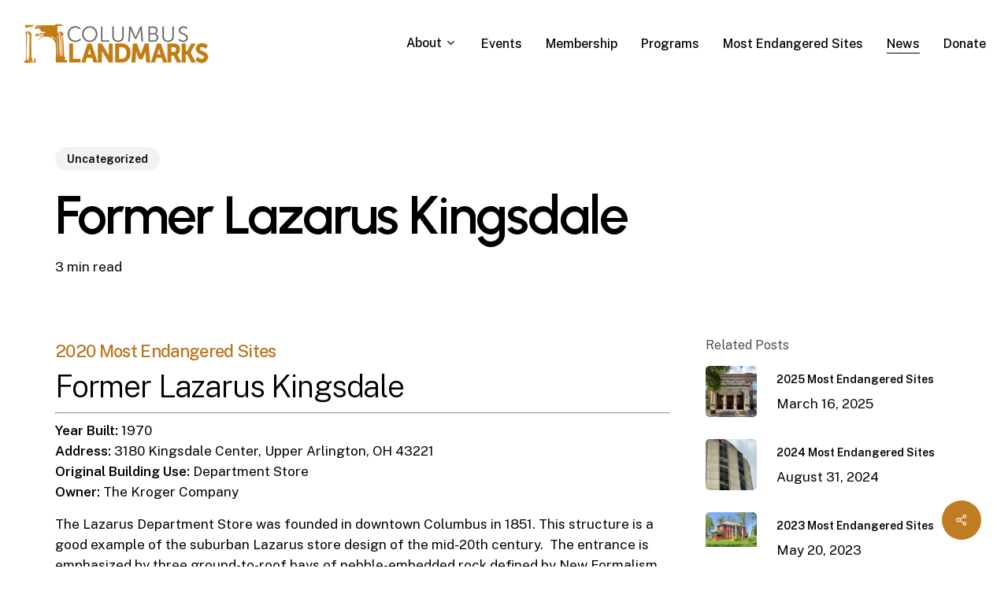

--- FILE ---
content_type: text/html; charset=UTF-8
request_url: https://columbuslandmarks.org/former-lazarus-kingsdale/?replytocom=12937
body_size: 24245
content:
<!doctype html>
<html lang="en" class="no-js">
<head>
	<meta charset="UTF-8">
	<meta name="viewport" content="width=device-width, initial-scale=1, maximum-scale=1, user-scalable=0" /><title>Former Lazarus Kingsdale &#8211; Columbus Landmarks</title>
<meta name='robots' content='max-image-preview:large, noindex, follow' />
<link rel='dns-prefetch' href='//platform-api.sharethis.com' />
<link rel='dns-prefetch' href='//fonts.googleapis.com' />
<link rel="alternate" type="application/rss+xml" title="Columbus Landmarks &raquo; Feed" href="https://columbuslandmarks.org/feed/" />
<link rel="alternate" type="application/rss+xml" title="Columbus Landmarks &raquo; Comments Feed" href="https://columbuslandmarks.org/comments/feed/" />
<link rel="alternate" type="application/rss+xml" title="Columbus Landmarks &raquo; Former Lazarus Kingsdale Comments Feed" href="https://columbuslandmarks.org/former-lazarus-kingsdale/feed/" />
<link rel="alternate" title="oEmbed (JSON)" type="application/json+oembed" href="https://columbuslandmarks.org/wp-json/oembed/1.0/embed?url=https%3A%2F%2Fcolumbuslandmarks.org%2Fformer-lazarus-kingsdale%2F" />
<link rel="alternate" title="oEmbed (XML)" type="text/xml+oembed" href="https://columbuslandmarks.org/wp-json/oembed/1.0/embed?url=https%3A%2F%2Fcolumbuslandmarks.org%2Fformer-lazarus-kingsdale%2F&#038;format=xml" />
<link rel="preload" href="https://columbuslandmarks.org/wp-content/themes/salient/css/fonts/icomoon.woff?v=1.6" as="font" type="font/woff" crossorigin="anonymous">		<!-- This site uses the Google Analytics by MonsterInsights plugin v9.11.1 - Using Analytics tracking - https://www.monsterinsights.com/ -->
							<script src="//www.googletagmanager.com/gtag/js?id=G-LSPC74XNSN"  data-cfasync="false" data-wpfc-render="false" type="text/javascript" async></script>
			<script data-cfasync="false" data-wpfc-render="false" type="text/javascript">
				var mi_version = '9.11.1';
				var mi_track_user = true;
				var mi_no_track_reason = '';
								var MonsterInsightsDefaultLocations = {"page_location":"https:\/\/columbuslandmarks.org\/former-lazarus-kingsdale\/?replytocom=12937"};
								if ( typeof MonsterInsightsPrivacyGuardFilter === 'function' ) {
					var MonsterInsightsLocations = (typeof MonsterInsightsExcludeQuery === 'object') ? MonsterInsightsPrivacyGuardFilter( MonsterInsightsExcludeQuery ) : MonsterInsightsPrivacyGuardFilter( MonsterInsightsDefaultLocations );
				} else {
					var MonsterInsightsLocations = (typeof MonsterInsightsExcludeQuery === 'object') ? MonsterInsightsExcludeQuery : MonsterInsightsDefaultLocations;
				}

								var disableStrs = [
										'ga-disable-G-LSPC74XNSN',
									];

				/* Function to detect opted out users */
				function __gtagTrackerIsOptedOut() {
					for (var index = 0; index < disableStrs.length; index++) {
						if (document.cookie.indexOf(disableStrs[index] + '=true') > -1) {
							return true;
						}
					}

					return false;
				}

				/* Disable tracking if the opt-out cookie exists. */
				if (__gtagTrackerIsOptedOut()) {
					for (var index = 0; index < disableStrs.length; index++) {
						window[disableStrs[index]] = true;
					}
				}

				/* Opt-out function */
				function __gtagTrackerOptout() {
					for (var index = 0; index < disableStrs.length; index++) {
						document.cookie = disableStrs[index] + '=true; expires=Thu, 31 Dec 2099 23:59:59 UTC; path=/';
						window[disableStrs[index]] = true;
					}
				}

				if ('undefined' === typeof gaOptout) {
					function gaOptout() {
						__gtagTrackerOptout();
					}
				}
								window.dataLayer = window.dataLayer || [];

				window.MonsterInsightsDualTracker = {
					helpers: {},
					trackers: {},
				};
				if (mi_track_user) {
					function __gtagDataLayer() {
						dataLayer.push(arguments);
					}

					function __gtagTracker(type, name, parameters) {
						if (!parameters) {
							parameters = {};
						}

						if (parameters.send_to) {
							__gtagDataLayer.apply(null, arguments);
							return;
						}

						if (type === 'event') {
														parameters.send_to = monsterinsights_frontend.v4_id;
							var hookName = name;
							if (typeof parameters['event_category'] !== 'undefined') {
								hookName = parameters['event_category'] + ':' + name;
							}

							if (typeof MonsterInsightsDualTracker.trackers[hookName] !== 'undefined') {
								MonsterInsightsDualTracker.trackers[hookName](parameters);
							} else {
								__gtagDataLayer('event', name, parameters);
							}
							
						} else {
							__gtagDataLayer.apply(null, arguments);
						}
					}

					__gtagTracker('js', new Date());
					__gtagTracker('set', {
						'developer_id.dZGIzZG': true,
											});
					if ( MonsterInsightsLocations.page_location ) {
						__gtagTracker('set', MonsterInsightsLocations);
					}
										__gtagTracker('config', 'G-LSPC74XNSN', {"forceSSL":"true","link_attribution":"true"} );
										window.gtag = __gtagTracker;										(function () {
						/* https://developers.google.com/analytics/devguides/collection/analyticsjs/ */
						/* ga and __gaTracker compatibility shim. */
						var noopfn = function () {
							return null;
						};
						var newtracker = function () {
							return new Tracker();
						};
						var Tracker = function () {
							return null;
						};
						var p = Tracker.prototype;
						p.get = noopfn;
						p.set = noopfn;
						p.send = function () {
							var args = Array.prototype.slice.call(arguments);
							args.unshift('send');
							__gaTracker.apply(null, args);
						};
						var __gaTracker = function () {
							var len = arguments.length;
							if (len === 0) {
								return;
							}
							var f = arguments[len - 1];
							if (typeof f !== 'object' || f === null || typeof f.hitCallback !== 'function') {
								if ('send' === arguments[0]) {
									var hitConverted, hitObject = false, action;
									if ('event' === arguments[1]) {
										if ('undefined' !== typeof arguments[3]) {
											hitObject = {
												'eventAction': arguments[3],
												'eventCategory': arguments[2],
												'eventLabel': arguments[4],
												'value': arguments[5] ? arguments[5] : 1,
											}
										}
									}
									if ('pageview' === arguments[1]) {
										if ('undefined' !== typeof arguments[2]) {
											hitObject = {
												'eventAction': 'page_view',
												'page_path': arguments[2],
											}
										}
									}
									if (typeof arguments[2] === 'object') {
										hitObject = arguments[2];
									}
									if (typeof arguments[5] === 'object') {
										Object.assign(hitObject, arguments[5]);
									}
									if ('undefined' !== typeof arguments[1].hitType) {
										hitObject = arguments[1];
										if ('pageview' === hitObject.hitType) {
											hitObject.eventAction = 'page_view';
										}
									}
									if (hitObject) {
										action = 'timing' === arguments[1].hitType ? 'timing_complete' : hitObject.eventAction;
										hitConverted = mapArgs(hitObject);
										__gtagTracker('event', action, hitConverted);
									}
								}
								return;
							}

							function mapArgs(args) {
								var arg, hit = {};
								var gaMap = {
									'eventCategory': 'event_category',
									'eventAction': 'event_action',
									'eventLabel': 'event_label',
									'eventValue': 'event_value',
									'nonInteraction': 'non_interaction',
									'timingCategory': 'event_category',
									'timingVar': 'name',
									'timingValue': 'value',
									'timingLabel': 'event_label',
									'page': 'page_path',
									'location': 'page_location',
									'title': 'page_title',
									'referrer' : 'page_referrer',
								};
								for (arg in args) {
																		if (!(!args.hasOwnProperty(arg) || !gaMap.hasOwnProperty(arg))) {
										hit[gaMap[arg]] = args[arg];
									} else {
										hit[arg] = args[arg];
									}
								}
								return hit;
							}

							try {
								f.hitCallback();
							} catch (ex) {
							}
						};
						__gaTracker.create = newtracker;
						__gaTracker.getByName = newtracker;
						__gaTracker.getAll = function () {
							return [];
						};
						__gaTracker.remove = noopfn;
						__gaTracker.loaded = true;
						window['__gaTracker'] = __gaTracker;
					})();
									} else {
										console.log("");
					(function () {
						function __gtagTracker() {
							return null;
						}

						window['__gtagTracker'] = __gtagTracker;
						window['gtag'] = __gtagTracker;
					})();
									}
			</script>
							<!-- / Google Analytics by MonsterInsights -->
		<style id='wp-img-auto-sizes-contain-inline-css' type='text/css'>
img:is([sizes=auto i],[sizes^="auto," i]){contain-intrinsic-size:3000px 1500px}
/*# sourceURL=wp-img-auto-sizes-contain-inline-css */
</style>
<link rel='stylesheet' id='salient-social-css' href='https://columbuslandmarks.org/wp-content/plugins/salient-social/css/style.css?ver=1.2.5' type='text/css' media='all' />
<style id='salient-social-inline-css' type='text/css'>

  .sharing-default-minimal .nectar-love.loved,
  body .nectar-social[data-color-override="override"].fixed > a:before, 
  body .nectar-social[data-color-override="override"].fixed .nectar-social-inner a,
  .sharing-default-minimal .nectar-social[data-color-override="override"] .nectar-social-inner a:hover,
  .nectar-social.vertical[data-color-override="override"] .nectar-social-inner a:hover {
    background-color: #bf7c23;
  }
  .nectar-social.hover .nectar-love.loved,
  .nectar-social.hover > .nectar-love-button a:hover,
  .nectar-social[data-color-override="override"].hover > div a:hover,
  #single-below-header .nectar-social[data-color-override="override"].hover > div a:hover,
  .nectar-social[data-color-override="override"].hover .share-btn:hover,
  .sharing-default-minimal .nectar-social[data-color-override="override"] .nectar-social-inner a {
    border-color: #bf7c23;
  }
  #single-below-header .nectar-social.hover .nectar-love.loved i,
  #single-below-header .nectar-social.hover[data-color-override="override"] a:hover,
  #single-below-header .nectar-social.hover[data-color-override="override"] a:hover i,
  #single-below-header .nectar-social.hover .nectar-love-button a:hover i,
  .nectar-love:hover i,
  .hover .nectar-love:hover .total_loves,
  .nectar-love.loved i,
  .nectar-social.hover .nectar-love.loved .total_loves,
  .nectar-social.hover .share-btn:hover, 
  .nectar-social[data-color-override="override"].hover .nectar-social-inner a:hover,
  .nectar-social[data-color-override="override"].hover > div:hover span,
  .sharing-default-minimal .nectar-social[data-color-override="override"] .nectar-social-inner a:not(:hover) i,
  .sharing-default-minimal .nectar-social[data-color-override="override"] .nectar-social-inner a:not(:hover) {
    color: #bf7c23;
  }
/*# sourceURL=salient-social-inline-css */
</style>
<link rel='stylesheet' id='charitable-styles-css' href='https://columbuslandmarks.org/wp-content/plugins/charitable/assets/css/charitable.min.css?ver=1.8.9.1' type='text/css' media='all' />
<link rel='stylesheet' id='dashicons-css' href='https://columbuslandmarks.org/wp-includes/css/dashicons.min.css?ver=6.9' type='text/css' media='all' />
<link rel='stylesheet' id='megamenu-css' href='https://columbuslandmarks.org/wp-content/uploads/maxmegamenu/style.css?ver=ec82cb' type='text/css' media='all' />
<link rel='stylesheet' id='salient-grid-system-css' href='https://columbuslandmarks.org/wp-content/themes/salient/css/build/grid-system.css?ver=16.2.2' type='text/css' media='all' />
<link rel='stylesheet' id='main-styles-css' href='https://columbuslandmarks.org/wp-content/themes/salient/css/build/style.css?ver=16.2.2' type='text/css' media='all' />
<link rel='stylesheet' id='nectar-header-perma-transparent-css' href='https://columbuslandmarks.org/wp-content/themes/salient/css/build/header/header-perma-transparent.css?ver=16.2.2' type='text/css' media='all' />
<link rel='stylesheet' id='nectar-single-styles-css' href='https://columbuslandmarks.org/wp-content/themes/salient/css/build/single.css?ver=16.2.2' type='text/css' media='all' />
<link rel='stylesheet' id='nectar-element-scrolling-text-css' href='https://columbuslandmarks.org/wp-content/themes/salient/css/build/elements/element-scrolling-text.css?ver=16.2.2' type='text/css' media='all' />
<link rel='stylesheet' id='nectar-element-wpb-column-border-css' href='https://columbuslandmarks.org/wp-content/themes/salient/css/build/elements/element-wpb-column-border.css?ver=16.2.2' type='text/css' media='all' />
<link rel='stylesheet' id='nectar_default_font_open_sans-css' href='https://fonts.googleapis.com/css?family=Open+Sans%3A300%2C400%2C600%2C700&#038;subset=latin%2Clatin-ext&#038;display=swap' type='text/css' media='all' />
<link rel='stylesheet' id='responsive-css' href='https://columbuslandmarks.org/wp-content/themes/salient/css/build/responsive.css?ver=16.2.2' type='text/css' media='all' />
<link rel='stylesheet' id='select2-css' href='https://columbuslandmarks.org/wp-content/themes/salient/css/build/plugins/select2.css?ver=4.0.1' type='text/css' media='all' />
<link rel='stylesheet' id='skin-material-css' href='https://columbuslandmarks.org/wp-content/themes/salient/css/build/skin-material.css?ver=16.2.2' type='text/css' media='all' />
<link rel='stylesheet' id='salient-wp-menu-dynamic-css' href='https://columbuslandmarks.org/wp-content/uploads/salient/menu-dynamic.css?ver=94498' type='text/css' media='all' />
<link rel='stylesheet' id='nectar-widget-posts-css' href='https://columbuslandmarks.org/wp-content/themes/salient/css/build/elements/widget-nectar-posts.css?ver=16.2.2' type='text/css' media='all' />
<link rel='stylesheet' id='dynamic-css-css' href='https://columbuslandmarks.org/wp-content/themes/salient/css/salient-dynamic-styles.css?ver=60627' type='text/css' media='all' />
<style id='dynamic-css-inline-css' type='text/css'>
.single.single-post .container-wrap{padding-top:0;}.main-content .featured-media-under-header{padding:min(6vw,90px) 0;}.featured-media-under-header__featured-media:not([data-has-img="false"]){margin-top:min(6vw,90px);}.featured-media-under-header__featured-media:not([data-format="video"]):not([data-format="audio"]):not([data-has-img="false"]){overflow:hidden;position:relative;padding-bottom:40%;}.featured-media-under-header__meta-wrap{display:flex;flex-wrap:wrap;align-items:center;}.featured-media-under-header__meta-wrap .meta-author{display:inline-flex;align-items:center;}.featured-media-under-header__meta-wrap .meta-author img{margin-right:8px;width:28px;border-radius:100px;}.featured-media-under-header__featured-media .post-featured-img{display:block;line-height:0;top:auto;bottom:0;}.featured-media-under-header__featured-media[data-n-parallax-bg="true"] .post-featured-img{height:calc(100% + 75px);}.featured-media-under-header__featured-media .post-featured-img img{position:absolute;top:0;left:0;width:100%;height:100%;object-fit:cover;object-position:top;}@media only screen and (max-width:690px){.featured-media-under-header__featured-media[data-n-parallax-bg="true"] .post-featured-img{height:calc(100% + 45px);}.featured-media-under-header__meta-wrap{font-size:14px;}}.featured-media-under-header__featured-media[data-align="center"] .post-featured-img img{object-position:center;}.featured-media-under-header__featured-media[data-align="bottom"] .post-featured-img img{object-position:bottom;}.featured-media-under-header h1{margin:max(min(0.35em,35px),20px) 0 max(min(0.25em,25px),15px) 0;}.featured-media-under-header__cat-wrap .meta-category a{line-height:1;padding:7px 15px;margin-right:15px;}.featured-media-under-header__cat-wrap .meta-category a:not(:hover){background-color:rgba(0,0,0,0.05);}.featured-media-under-header__cat-wrap .meta-category a:hover{color:#fff;}.featured-media-under-header__meta-wrap a,.featured-media-under-header__cat-wrap a{color:inherit;}.featured-media-under-header__meta-wrap > span:not(:first-child):not(.rich-snippet-hidden):before{content:"·";padding:0 .5em;}.featured-media-under-header__excerpt{margin:0 0 20px 0;}@media only screen and (min-width:691px){[data-animate="fade_in"] .featured-media-under-header__cat-wrap,[data-animate="fade_in"].featured-media-under-header .entry-title,[data-animate="fade_in"] .featured-media-under-header__meta-wrap,[data-animate="fade_in"] .featured-media-under-header__featured-media,[data-animate="fade_in"] .featured-media-under-header__excerpt,[data-animate="fade_in"].featured-media-under-header + .row .content-inner{opacity:0;transform:translateY(50px);animation:nectar_featured_media_load 1s cubic-bezier(0.25,1,0.5,1) forwards;}[data-animate="fade_in"] .featured-media-under-header__cat-wrap{animation-delay:0.1s;}[data-animate="fade_in"].featured-media-under-header .entry-title{animation-delay:0.2s;}[data-animate="fade_in"] .featured-media-under-header__excerpt{animation-delay:0.3s;}[data-animate="fade_in"] .featured-media-under-header__meta-wrap{animation-delay:0.3s;}[data-animate="fade_in"] .featured-media-under-header__featured-media{animation-delay:0.4s;}[data-animate="fade_in"].featured-media-under-header + .row .content-inner{animation-delay:0.5s;}}@keyframes nectar_featured_media_load{0%{transform:translateY(50px);opacity:0;}100%{transform:translateY(0px);opacity:1;}}#header-space{background-color:#ffffff}@media only screen and (min-width:1000px){body #ajax-content-wrap.no-scroll{min-height:calc(100vh - 111px);height:calc(100vh - 111px)!important;}}@media only screen and (min-width:1000px){#page-header-wrap.fullscreen-header,#page-header-wrap.fullscreen-header #page-header-bg,html:not(.nectar-box-roll-loaded) .nectar-box-roll > #page-header-bg.fullscreen-header,.nectar_fullscreen_zoom_recent_projects,#nectar_fullscreen_rows:not(.afterLoaded) > div{height:calc(100vh - 110px);}.wpb_row.vc_row-o-full-height.top-level,.wpb_row.vc_row-o-full-height.top-level > .col.span_12{min-height:calc(100vh - 110px);}html:not(.nectar-box-roll-loaded) .nectar-box-roll > #page-header-bg.fullscreen-header{top:111px;}.nectar-slider-wrap[data-fullscreen="true"]:not(.loaded),.nectar-slider-wrap[data-fullscreen="true"]:not(.loaded) .swiper-container{height:calc(100vh - 109px)!important;}.admin-bar .nectar-slider-wrap[data-fullscreen="true"]:not(.loaded),.admin-bar .nectar-slider-wrap[data-fullscreen="true"]:not(.loaded) .swiper-container{height:calc(100vh - 109px - 32px)!important;}}.admin-bar[class*="page-template-template-no-header"] .wpb_row.vc_row-o-full-height.top-level,.admin-bar[class*="page-template-template-no-header"] .wpb_row.vc_row-o-full-height.top-level > .col.span_12{min-height:calc(100vh - 32px);}body[class*="page-template-template-no-header"] .wpb_row.vc_row-o-full-height.top-level,body[class*="page-template-template-no-header"] .wpb_row.vc_row-o-full-height.top-level > .col.span_12{min-height:100vh;}@media only screen and (max-width:999px){.using-mobile-browser #nectar_fullscreen_rows:not(.afterLoaded):not([data-mobile-disable="on"]) > div{height:calc(100vh - 106px);}.using-mobile-browser .wpb_row.vc_row-o-full-height.top-level,.using-mobile-browser .wpb_row.vc_row-o-full-height.top-level > .col.span_12,[data-permanent-transparent="1"].using-mobile-browser .wpb_row.vc_row-o-full-height.top-level,[data-permanent-transparent="1"].using-mobile-browser .wpb_row.vc_row-o-full-height.top-level > .col.span_12{min-height:calc(100vh - 106px);}html:not(.nectar-box-roll-loaded) .nectar-box-roll > #page-header-bg.fullscreen-header,.nectar_fullscreen_zoom_recent_projects,.nectar-slider-wrap[data-fullscreen="true"]:not(.loaded),.nectar-slider-wrap[data-fullscreen="true"]:not(.loaded) .swiper-container,#nectar_fullscreen_rows:not(.afterLoaded):not([data-mobile-disable="on"]) > div{height:calc(100vh - 53px);}.wpb_row.vc_row-o-full-height.top-level,.wpb_row.vc_row-o-full-height.top-level > .col.span_12{min-height:calc(100vh - 53px);}body[data-transparent-header="false"] #ajax-content-wrap.no-scroll{min-height:calc(100vh - 53px);height:calc(100vh - 53px);}}body .container-wrap .wpb_row[data-column-margin="none"]:not(.full-width-section):not(.full-width-content){margin-bottom:0;}body .container-wrap .vc_row-fluid[data-column-margin="none"] > .span_12,body .container-wrap .vc_row-fluid[data-column-margin="none"] .full-page-inner > .container > .span_12,body .container-wrap .vc_row-fluid[data-column-margin="none"] .full-page-inner > .span_12{margin-left:0;margin-right:0;}body .container-wrap .vc_row-fluid[data-column-margin="none"] .wpb_column:not(.child_column),body .container-wrap .inner_row[data-column-margin="none"] .child_column{padding-left:0;padding-right:0;}body #ajax-content-wrap .col[data-padding-pos="bottom"] > .vc_column-inner,#ajax-content-wrap .col[data-padding-pos="bottom"] > .n-sticky > .vc_column-inner{padding-right:0;padding-top:0;padding-left:0}.nectar-scrolling-text[data-style="text_outline"] a{color:inherit;}.nectar-scrolling-text[data-style="text_outline"] a:hover em{-webkit-text-fill-color:initial;-webkit-text-stroke-width:0;}.nectar-scrolling-text[data-style="text_outline"] em,.nectar-scrolling-text[data-style="text_outline"] i{font-style:normal;font-family:inherit;}.nectar-scrolling-text[data-style="text_outline"] em,.nectar-scrolling-text[data-style="text_outline"] i{-webkit-text-stroke-color:inherit;-webkit-text-fill-color:rgba(0,0,0,0);}.wpb_column.border_top_desktop_1px > .vc_column-inner,.wpb_column.border_top_desktop_1px > .n-sticky > .vc_column-inner{border-top-width:1px;}.nectar-scrolling-text[data-style="text_outline"][data-outline-thickness="thin"] em,.nectar-scrolling-text[data-style="text_outline"][data-outline-thickness="thin"] i{-webkit-text-stroke-width:.015em;}@media only screen and (min-width:1000px){.nectar-scrolling-text.font_size_11vh .nectar-scrolling-text-inner *{font-size:11vh;line-height:1em;}}body .container-wrap .vc_row-fluid[data-column-margin="70px"] > .span_12,body .container-wrap .vc_row-fluid[data-column-margin="70px"] .full-page-inner > .container > .span_12,body .container-wrap .vc_row-fluid[data-column-margin="70px"] .full-page-inner > .span_12{margin-left:-35px;margin-right:-35px;}body .container-wrap .vc_row-fluid[data-column-margin="70px"] .wpb_column:not(.child_column),body .container-wrap .inner_row[data-column-margin="70px"] .child_column{padding-left:35px;padding-right:35px;}.container-wrap .vc_row-fluid[data-column-margin="70px"].full-width-content > .span_12,.container-wrap .vc_row-fluid[data-column-margin="70px"].full-width-content .full-page-inner > .span_12{margin-left:0;margin-right:0;padding-left:35px;padding-right:35px;}.single-portfolio #full_width_portfolio .vc_row-fluid[data-column-margin="70px"].full-width-content > .span_12{padding-right:35px;}@media only screen and (max-width:999px) and (min-width:691px){.vc_row-fluid[data-column-margin="70px"] > .span_12 > .one-fourths:not([class*="vc_col-xs-"]),.vc_row-fluid .vc_row-fluid.inner_row[data-column-margin="70px"] > .span_12 > .one-fourths:not([class*="vc_col-xs-"]){margin-bottom:70px;}}.wpb_column.border_style_solid > .vc_column-inner,.wpb_column.border_style_solid > .n-sticky > .vc_column-inner{border-style:solid;}.wpb_column.border_color_5e5e5e > .vc_column-inner,.wpb_column.border_color_5e5e5e > .n-sticky > .vc_column-inner{border-color:#5e5e5e;}.wpb_column.border_left_desktop_1px > .vc_column-inner,.wpb_column.border_left_desktop_1px > .n-sticky > .vc_column-inner{border-left-width:1px;}body #ajax-content-wrap .col[data-padding-pos="left"] > .vc_column-inner,#ajax-content-wrap .col[data-padding-pos="left"] > .n-sticky > .vc_column-inner{padding-right:0;padding-top:0;padding-bottom:0}body #ajax-content-wrap .col[data-padding-pos="right"] > .vc_column-inner,#ajax-content-wrap .col[data-padding-pos="right"] > .n-sticky > .vc_column-inner{padding-left:0;padding-top:0;padding-bottom:0}@media only screen and (min-width:1000px){.full-width-content .column_container:not(.vc_col-sm-12) .col.padding-10-percent > .vc_column-inner{padding:calc(100vw * 0.05);}}.col.padding-10-percent > .vc_column-inner,.col.padding-10-percent > .n-sticky > .vc_column-inner{padding:calc(600px * 0.10);}@media only screen and (max-width:690px){.col.padding-10-percent > .vc_column-inner,.col.padding-10-percent > .n-sticky > .vc_column-inner{padding:calc(100vw * 0.10);}}@media only screen and (min-width:1000px){.col.padding-10-percent > .vc_column-inner,.col.padding-10-percent > .n-sticky > .vc_column-inner{padding:calc((100vw - 180px) * 0.10);}.column_container:not(.vc_col-sm-12) .col.padding-10-percent > .vc_column-inner{padding:calc((100vw - 180px) * 0.05);}}@media only screen and (min-width:1425px){.col.padding-10-percent > .vc_column-inner{padding:calc(1245px * 0.10);}.column_container:not(.vc_col-sm-12) .col.padding-10-percent > .vc_column-inner{padding:calc(1245px * 0.05);}}.full-width-content .col.padding-10-percent > .vc_column-inner{padding:calc(100vw * 0.10);}@media only screen and (max-width:999px){.full-width-content .col.padding-10-percent > .vc_column-inner{padding:calc(100vw * 0.10);}}body .container-wrap .vc_row-fluid[data-column-margin="90px"] > .span_12,body .container-wrap .vc_row-fluid[data-column-margin="90px"] .full-page-inner > .container > .span_12,body .container-wrap .vc_row-fluid[data-column-margin="90px"] .full-page-inner > .span_12{margin-left:-45px;margin-right:-45px;}body .container-wrap .vc_row-fluid[data-column-margin="90px"] .wpb_column:not(.child_column),body .container-wrap .inner_row[data-column-margin="90px"] .child_column{padding-left:45px;padding-right:45px;}.container-wrap .vc_row-fluid[data-column-margin="90px"].full-width-content > .span_12,.container-wrap .vc_row-fluid[data-column-margin="90px"].full-width-content .full-page-inner > .span_12{margin-left:0;margin-right:0;padding-left:45px;padding-right:45px;}.single-portfolio #full_width_portfolio .vc_row-fluid[data-column-margin="90px"].full-width-content > .span_12{padding-right:45px;}@media only screen and (max-width:999px) and (min-width:691px){.vc_row-fluid[data-column-margin="90px"] > .span_12 > .one-fourths:not([class*="vc_col-xs-"]),.vc_row-fluid .vc_row-fluid.inner_row[data-column-margin="90px"] > .span_12 > .one-fourths:not([class*="vc_col-xs-"]){margin-bottom:90px;}}.wpb_column.child_column.el_spacing_0px > .vc_column-inner > .wpb_wrapper > div:not(:last-child){margin-bottom:0;}@media only screen and (max-width:999px){.vc_row.inner_row.bottom_padding_tablet_15pct{padding-bottom:15%!important;}}@media only screen and (max-width:999px){.wpb_row .wpb_column.border_top_tablet_0px > .vc_column-inner{border-top-width:0;}}@media only screen and (max-width:999px){.vc_row.inner_row.top_padding_tablet_15pct{padding-top:15%!important;}}@media only screen and (max-width:999px){.vc_row.inner_row.bottom_padding_tablet_10pct{padding-bottom:10%!important;}}@media only screen and (max-width:999px){.wpb_row .wpb_column.border_top_tablet_1px > .vc_column-inner{border-top-width:1px;}}@media only screen and (max-width:999px){.vc_row.inner_row.top_padding_tablet_0px{padding-top:0!important;}}@media only screen and (max-width:999px){.wpb_row .wpb_column.border_left_tablet_0px > .vc_column-inner{border-left-width:0;}}@media only screen and (max-width:999px){.nectar-cta.display_tablet_inherit{display:inherit;}}@media only screen and (max-width:999px){.nectar-scrolling-text.font_size_mobile_8vh .nectar-scrolling-text-inner *{font-size:8vh;line-height:1.1em;}}@media only screen and (max-width:690px){.nectar-cta.display_phone_inherit{display:inherit;}}@media only screen and (max-width:690px){.wpb_row .wpb_column.border_left_phone_0px > .vc_column-inner{border-left-width:0;}}@media only screen and (max-width:690px){.wpb_row .wpb_column.border_top_phone_1px > .vc_column-inner{border-top-width:1px;}}@media only screen and (max-width:690px){.wpb_row .wpb_column.border_top_phone_0px > .vc_column-inner{border-top-width:0;}}.screen-reader-text,.nectar-skip-to-content:not(:focus){border:0;clip:rect(1px,1px,1px,1px);clip-path:inset(50%);height:1px;margin:-1px;overflow:hidden;padding:0;position:absolute!important;width:1px;word-wrap:normal!important;}.row .col img:not([srcset]){width:auto;}.row .col img.img-with-animation.nectar-lazy:not([srcset]){width:100%;}
/*# sourceURL=dynamic-css-inline-css */
</style>
<link rel='stylesheet' id='redux-google-fonts-salient_redux-css' href='https://fonts.googleapis.com/css?family=Urbanist%3A700%2C600%7CPublic+Sans%3A500%2C400%2C300%2C600%7CCormorant%3A500%7CCastoro%3A400&#038;subset=latin&#038;display=swap&#038;ver=6.9' type='text/css' media='all' />
<script type="text/javascript" src="https://columbuslandmarks.org/wp-content/plugins/charitable/assets/js/libraries/js-cookie.min.js?ver=2.1.4" id="js-cookie-js"></script>
<script type="text/javascript" id="charitable-sessions-js-extra">
/* <![CDATA[ */
var CHARITABLE_SESSION = {"ajaxurl":"https://columbuslandmarks.org/wp-admin/admin-ajax.php","id":"","cookie_name":"charitable_session","expiration":"86400","expiration_variant":"82800","secure":"","cookie_path":"/","cookie_domain":"","generated_id":"74c7a61d3dde196d5de4b918e6968f39","disable_cookie":""};
//# sourceURL=charitable-sessions-js-extra
/* ]]> */
</script>
<script type="text/javascript" src="https://columbuslandmarks.org/wp-content/plugins/charitable/assets/js/charitable-session.min.js?ver=1.8.9.1" id="charitable-sessions-js"></script>
<script type="text/javascript" src="https://columbuslandmarks.org/wp-content/plugins/google-analytics-for-wordpress/assets/js/frontend-gtag.min.js?ver=9.11.1" id="monsterinsights-frontend-script-js" async="async" data-wp-strategy="async"></script>
<script data-cfasync="false" data-wpfc-render="false" type="text/javascript" id='monsterinsights-frontend-script-js-extra'>/* <![CDATA[ */
var monsterinsights_frontend = {"js_events_tracking":"true","download_extensions":"doc,pdf,ppt,zip,xls,docx,pptx,xlsx","inbound_paths":"[{\"path\":\"\\\/go\\\/\",\"label\":\"affiliate\"},{\"path\":\"\\\/recommend\\\/\",\"label\":\"affiliate\"}]","home_url":"https:\/\/columbuslandmarks.org","hash_tracking":"false","v4_id":"G-LSPC74XNSN"};/* ]]> */
</script>
<script type="text/javascript" src="https://columbuslandmarks.org/wp-includes/js/jquery/jquery.min.js?ver=3.7.1" id="jquery-core-js"></script>
<script type="text/javascript" src="https://columbuslandmarks.org/wp-includes/js/jquery/jquery-migrate.min.js?ver=3.4.1" id="jquery-migrate-js"></script>
<script type="text/javascript" src="//platform-api.sharethis.com/js/sharethis.js#source=googleanalytics-wordpress#product=ga" id="googleanalytics-platform-sharethis-js"></script>
<script></script><link rel="https://api.w.org/" href="https://columbuslandmarks.org/wp-json/" /><link rel="alternate" title="JSON" type="application/json" href="https://columbuslandmarks.org/wp-json/wp/v2/posts/11855" /><link rel="EditURI" type="application/rsd+xml" title="RSD" href="https://columbuslandmarks.org/xmlrpc.php?rsd" />
<meta name="generator" content="WordPress 6.9" />
<link rel="canonical" href="https://columbuslandmarks.org/former-lazarus-kingsdale/" />
<link rel='shortlink' href='https://columbuslandmarks.org/?p=11855' />
<script type="text/javascript"> var root = document.getElementsByTagName( "html" )[0]; root.setAttribute( "class", "js" ); </script><style id="charitable-highlight-colour-styles">.campaign-raised .amount,.campaign-figures .amount,.donors-count,.time-left,.charitable-form-field a:not(.button),.charitable-form-fields .charitable-fieldset a:not(.button),.charitable-notice,.charitable-notice .errors a {color:;}#charitable-donation-form .charitable-notice {border-color:;}.campaign-progress-bar .bar,.donate-button,.charitable-donation-form .donation-amount.selected,.charitable-donation-amount-form .donation-amount.selected { background-color:#dd9933; }.charitable-donation-form .donation-amount.selected,.charitable-donation-amount-form .donation-amount.selected,.charitable-notice,.charitable-drag-drop-images li:hover a.remove-image,.supports-drag-drop .charitable-drag-drop-dropzone.drag-over { border-color:#dd9933; }</style><meta name="generator" content="Powered by WPBakery Page Builder - drag and drop page builder for WordPress."/>
<link rel="icon" href="https://columbuslandmarks.org/wp-content/uploads/2018/01/cropped-arch-graphic-32x32.png" sizes="32x32" />
<link rel="icon" href="https://columbuslandmarks.org/wp-content/uploads/2018/01/cropped-arch-graphic-192x192.png" sizes="192x192" />
<link rel="apple-touch-icon" href="https://columbuslandmarks.org/wp-content/uploads/2018/01/cropped-arch-graphic-180x180.png" />
<meta name="msapplication-TileImage" content="https://columbuslandmarks.org/wp-content/uploads/2018/01/cropped-arch-graphic-270x270.png" />
		<style type="text/css" id="wp-custom-css">
			.recchie-sponsor {
    max-height: 60px;
}		</style>
		<noscript><style> .wpb_animate_when_almost_visible { opacity: 1; }</style></noscript><style type="text/css">/** Mega Menu CSS: fs **/</style>
<style id='global-styles-inline-css' type='text/css'>
:root{--wp--preset--aspect-ratio--square: 1;--wp--preset--aspect-ratio--4-3: 4/3;--wp--preset--aspect-ratio--3-4: 3/4;--wp--preset--aspect-ratio--3-2: 3/2;--wp--preset--aspect-ratio--2-3: 2/3;--wp--preset--aspect-ratio--16-9: 16/9;--wp--preset--aspect-ratio--9-16: 9/16;--wp--preset--color--black: #000000;--wp--preset--color--cyan-bluish-gray: #abb8c3;--wp--preset--color--white: #ffffff;--wp--preset--color--pale-pink: #f78da7;--wp--preset--color--vivid-red: #cf2e2e;--wp--preset--color--luminous-vivid-orange: #ff6900;--wp--preset--color--luminous-vivid-amber: #fcb900;--wp--preset--color--light-green-cyan: #7bdcb5;--wp--preset--color--vivid-green-cyan: #00d084;--wp--preset--color--pale-cyan-blue: #8ed1fc;--wp--preset--color--vivid-cyan-blue: #0693e3;--wp--preset--color--vivid-purple: #9b51e0;--wp--preset--gradient--vivid-cyan-blue-to-vivid-purple: linear-gradient(135deg,rgb(6,147,227) 0%,rgb(155,81,224) 100%);--wp--preset--gradient--light-green-cyan-to-vivid-green-cyan: linear-gradient(135deg,rgb(122,220,180) 0%,rgb(0,208,130) 100%);--wp--preset--gradient--luminous-vivid-amber-to-luminous-vivid-orange: linear-gradient(135deg,rgb(252,185,0) 0%,rgb(255,105,0) 100%);--wp--preset--gradient--luminous-vivid-orange-to-vivid-red: linear-gradient(135deg,rgb(255,105,0) 0%,rgb(207,46,46) 100%);--wp--preset--gradient--very-light-gray-to-cyan-bluish-gray: linear-gradient(135deg,rgb(238,238,238) 0%,rgb(169,184,195) 100%);--wp--preset--gradient--cool-to-warm-spectrum: linear-gradient(135deg,rgb(74,234,220) 0%,rgb(151,120,209) 20%,rgb(207,42,186) 40%,rgb(238,44,130) 60%,rgb(251,105,98) 80%,rgb(254,248,76) 100%);--wp--preset--gradient--blush-light-purple: linear-gradient(135deg,rgb(255,206,236) 0%,rgb(152,150,240) 100%);--wp--preset--gradient--blush-bordeaux: linear-gradient(135deg,rgb(254,205,165) 0%,rgb(254,45,45) 50%,rgb(107,0,62) 100%);--wp--preset--gradient--luminous-dusk: linear-gradient(135deg,rgb(255,203,112) 0%,rgb(199,81,192) 50%,rgb(65,88,208) 100%);--wp--preset--gradient--pale-ocean: linear-gradient(135deg,rgb(255,245,203) 0%,rgb(182,227,212) 50%,rgb(51,167,181) 100%);--wp--preset--gradient--electric-grass: linear-gradient(135deg,rgb(202,248,128) 0%,rgb(113,206,126) 100%);--wp--preset--gradient--midnight: linear-gradient(135deg,rgb(2,3,129) 0%,rgb(40,116,252) 100%);--wp--preset--font-size--small: 13px;--wp--preset--font-size--medium: 20px;--wp--preset--font-size--large: 36px;--wp--preset--font-size--x-large: 42px;--wp--preset--spacing--20: 0.44rem;--wp--preset--spacing--30: 0.67rem;--wp--preset--spacing--40: 1rem;--wp--preset--spacing--50: 1.5rem;--wp--preset--spacing--60: 2.25rem;--wp--preset--spacing--70: 3.38rem;--wp--preset--spacing--80: 5.06rem;--wp--preset--shadow--natural: 6px 6px 9px rgba(0, 0, 0, 0.2);--wp--preset--shadow--deep: 12px 12px 50px rgba(0, 0, 0, 0.4);--wp--preset--shadow--sharp: 6px 6px 0px rgba(0, 0, 0, 0.2);--wp--preset--shadow--outlined: 6px 6px 0px -3px rgb(255, 255, 255), 6px 6px rgb(0, 0, 0);--wp--preset--shadow--crisp: 6px 6px 0px rgb(0, 0, 0);}:root { --wp--style--global--content-size: 1300px;--wp--style--global--wide-size: 1300px; }:where(body) { margin: 0; }.wp-site-blocks > .alignleft { float: left; margin-right: 2em; }.wp-site-blocks > .alignright { float: right; margin-left: 2em; }.wp-site-blocks > .aligncenter { justify-content: center; margin-left: auto; margin-right: auto; }:where(.is-layout-flex){gap: 0.5em;}:where(.is-layout-grid){gap: 0.5em;}.is-layout-flow > .alignleft{float: left;margin-inline-start: 0;margin-inline-end: 2em;}.is-layout-flow > .alignright{float: right;margin-inline-start: 2em;margin-inline-end: 0;}.is-layout-flow > .aligncenter{margin-left: auto !important;margin-right: auto !important;}.is-layout-constrained > .alignleft{float: left;margin-inline-start: 0;margin-inline-end: 2em;}.is-layout-constrained > .alignright{float: right;margin-inline-start: 2em;margin-inline-end: 0;}.is-layout-constrained > .aligncenter{margin-left: auto !important;margin-right: auto !important;}.is-layout-constrained > :where(:not(.alignleft):not(.alignright):not(.alignfull)){max-width: var(--wp--style--global--content-size);margin-left: auto !important;margin-right: auto !important;}.is-layout-constrained > .alignwide{max-width: var(--wp--style--global--wide-size);}body .is-layout-flex{display: flex;}.is-layout-flex{flex-wrap: wrap;align-items: center;}.is-layout-flex > :is(*, div){margin: 0;}body .is-layout-grid{display: grid;}.is-layout-grid > :is(*, div){margin: 0;}body{padding-top: 0px;padding-right: 0px;padding-bottom: 0px;padding-left: 0px;}:root :where(.wp-element-button, .wp-block-button__link){background-color: #32373c;border-width: 0;color: #fff;font-family: inherit;font-size: inherit;font-style: inherit;font-weight: inherit;letter-spacing: inherit;line-height: inherit;padding-top: calc(0.667em + 2px);padding-right: calc(1.333em + 2px);padding-bottom: calc(0.667em + 2px);padding-left: calc(1.333em + 2px);text-decoration: none;text-transform: inherit;}.has-black-color{color: var(--wp--preset--color--black) !important;}.has-cyan-bluish-gray-color{color: var(--wp--preset--color--cyan-bluish-gray) !important;}.has-white-color{color: var(--wp--preset--color--white) !important;}.has-pale-pink-color{color: var(--wp--preset--color--pale-pink) !important;}.has-vivid-red-color{color: var(--wp--preset--color--vivid-red) !important;}.has-luminous-vivid-orange-color{color: var(--wp--preset--color--luminous-vivid-orange) !important;}.has-luminous-vivid-amber-color{color: var(--wp--preset--color--luminous-vivid-amber) !important;}.has-light-green-cyan-color{color: var(--wp--preset--color--light-green-cyan) !important;}.has-vivid-green-cyan-color{color: var(--wp--preset--color--vivid-green-cyan) !important;}.has-pale-cyan-blue-color{color: var(--wp--preset--color--pale-cyan-blue) !important;}.has-vivid-cyan-blue-color{color: var(--wp--preset--color--vivid-cyan-blue) !important;}.has-vivid-purple-color{color: var(--wp--preset--color--vivid-purple) !important;}.has-black-background-color{background-color: var(--wp--preset--color--black) !important;}.has-cyan-bluish-gray-background-color{background-color: var(--wp--preset--color--cyan-bluish-gray) !important;}.has-white-background-color{background-color: var(--wp--preset--color--white) !important;}.has-pale-pink-background-color{background-color: var(--wp--preset--color--pale-pink) !important;}.has-vivid-red-background-color{background-color: var(--wp--preset--color--vivid-red) !important;}.has-luminous-vivid-orange-background-color{background-color: var(--wp--preset--color--luminous-vivid-orange) !important;}.has-luminous-vivid-amber-background-color{background-color: var(--wp--preset--color--luminous-vivid-amber) !important;}.has-light-green-cyan-background-color{background-color: var(--wp--preset--color--light-green-cyan) !important;}.has-vivid-green-cyan-background-color{background-color: var(--wp--preset--color--vivid-green-cyan) !important;}.has-pale-cyan-blue-background-color{background-color: var(--wp--preset--color--pale-cyan-blue) !important;}.has-vivid-cyan-blue-background-color{background-color: var(--wp--preset--color--vivid-cyan-blue) !important;}.has-vivid-purple-background-color{background-color: var(--wp--preset--color--vivid-purple) !important;}.has-black-border-color{border-color: var(--wp--preset--color--black) !important;}.has-cyan-bluish-gray-border-color{border-color: var(--wp--preset--color--cyan-bluish-gray) !important;}.has-white-border-color{border-color: var(--wp--preset--color--white) !important;}.has-pale-pink-border-color{border-color: var(--wp--preset--color--pale-pink) !important;}.has-vivid-red-border-color{border-color: var(--wp--preset--color--vivid-red) !important;}.has-luminous-vivid-orange-border-color{border-color: var(--wp--preset--color--luminous-vivid-orange) !important;}.has-luminous-vivid-amber-border-color{border-color: var(--wp--preset--color--luminous-vivid-amber) !important;}.has-light-green-cyan-border-color{border-color: var(--wp--preset--color--light-green-cyan) !important;}.has-vivid-green-cyan-border-color{border-color: var(--wp--preset--color--vivid-green-cyan) !important;}.has-pale-cyan-blue-border-color{border-color: var(--wp--preset--color--pale-cyan-blue) !important;}.has-vivid-cyan-blue-border-color{border-color: var(--wp--preset--color--vivid-cyan-blue) !important;}.has-vivid-purple-border-color{border-color: var(--wp--preset--color--vivid-purple) !important;}.has-vivid-cyan-blue-to-vivid-purple-gradient-background{background: var(--wp--preset--gradient--vivid-cyan-blue-to-vivid-purple) !important;}.has-light-green-cyan-to-vivid-green-cyan-gradient-background{background: var(--wp--preset--gradient--light-green-cyan-to-vivid-green-cyan) !important;}.has-luminous-vivid-amber-to-luminous-vivid-orange-gradient-background{background: var(--wp--preset--gradient--luminous-vivid-amber-to-luminous-vivid-orange) !important;}.has-luminous-vivid-orange-to-vivid-red-gradient-background{background: var(--wp--preset--gradient--luminous-vivid-orange-to-vivid-red) !important;}.has-very-light-gray-to-cyan-bluish-gray-gradient-background{background: var(--wp--preset--gradient--very-light-gray-to-cyan-bluish-gray) !important;}.has-cool-to-warm-spectrum-gradient-background{background: var(--wp--preset--gradient--cool-to-warm-spectrum) !important;}.has-blush-light-purple-gradient-background{background: var(--wp--preset--gradient--blush-light-purple) !important;}.has-blush-bordeaux-gradient-background{background: var(--wp--preset--gradient--blush-bordeaux) !important;}.has-luminous-dusk-gradient-background{background: var(--wp--preset--gradient--luminous-dusk) !important;}.has-pale-ocean-gradient-background{background: var(--wp--preset--gradient--pale-ocean) !important;}.has-electric-grass-gradient-background{background: var(--wp--preset--gradient--electric-grass) !important;}.has-midnight-gradient-background{background: var(--wp--preset--gradient--midnight) !important;}.has-small-font-size{font-size: var(--wp--preset--font-size--small) !important;}.has-medium-font-size{font-size: var(--wp--preset--font-size--medium) !important;}.has-large-font-size{font-size: var(--wp--preset--font-size--large) !important;}.has-x-large-font-size{font-size: var(--wp--preset--font-size--x-large) !important;}
/*# sourceURL=global-styles-inline-css */
</style>
<link rel='stylesheet' id='js_composer_front-css' href='https://columbuslandmarks.org/wp-content/plugins/js_composer_salient/assets/css/js_composer.min.css?ver=7.6' type='text/css' media='all' />
<link data-pagespeed-no-defer data-nowprocket data-wpacu-skip data-no-optimize data-noptimize rel='stylesheet' id='main-styles-non-critical-css' href='https://columbuslandmarks.org/wp-content/themes/salient/css/build/style-non-critical.css?ver=16.2.2' type='text/css' media='all' />
<link rel='stylesheet' id='font-awesome-css' href='https://columbuslandmarks.org/wp-content/themes/salient/css/font-awesome.min.css?ver=4.7.1' type='text/css' media='all' />
<link data-pagespeed-no-defer data-nowprocket data-wpacu-skip data-no-optimize data-noptimize rel='stylesheet' id='fancyBox-css' href='https://columbuslandmarks.org/wp-content/themes/salient/css/build/plugins/jquery.fancybox.css?ver=3.3.1' type='text/css' media='all' />
<link data-pagespeed-no-defer data-nowprocket data-wpacu-skip data-no-optimize data-noptimize rel='stylesheet' id='nectar-ocm-core-css' href='https://columbuslandmarks.org/wp-content/themes/salient/css/build/off-canvas/core.css?ver=16.2.2' type='text/css' media='all' />
<link data-pagespeed-no-defer data-nowprocket data-wpacu-skip data-no-optimize data-noptimize rel='stylesheet' id='nectar-ocm-slide-out-right-material-css' href='https://columbuslandmarks.org/wp-content/themes/salient/css/build/off-canvas/slide-out-right-material.css?ver=16.2.2' type='text/css' media='all' />
<link data-pagespeed-no-defer data-nowprocket data-wpacu-skip data-no-optimize data-noptimize rel='stylesheet' id='nectar-ocm-slide-out-right-hover-css' href='https://columbuslandmarks.org/wp-content/themes/salient/css/build/off-canvas/slide-out-right-hover.css?ver=16.2.2' type='text/css' media='all' />
</head><body class="wp-singular post-template-default single single-post postid-11855 single-format-standard wp-theme-salient material wpb-js-composer js-comp-ver-7.6 vc_responsive" data-footer-reveal="false" data-footer-reveal-shadow="none" data-header-format="default" data-body-border="off" data-boxed-style="" data-header-breakpoint="1000" data-dropdown-style="minimal" data-cae="easeOutQuart" data-cad="1500" data-megamenu-width="contained" data-aie="none" data-ls="fancybox" data-apte="standard" data-hhun="0" data-fancy-form-rcs="1" data-form-style="default" data-form-submit="regular" data-is="minimal" data-button-style="rounded_shadow" data-user-account-button="false" data-flex-cols="true" data-col-gap="50px" data-header-inherit-rc="false" data-header-search="false" data-animated-anchors="true" data-ajax-transitions="false" data-full-width-header="true" data-slide-out-widget-area="true" data-slide-out-widget-area-style="slide-out-from-right" data-user-set-ocm="off" data-loading-animation="none" data-bg-header="false" data-responsive="1" data-ext-responsive="true" data-ext-padding="70" data-header-resize="0" data-header-color="custom" data-cart="false" data-remove-m-parallax="" data-remove-m-video-bgs="" data-m-animate="1" data-force-header-trans-color="light" data-smooth-scrolling="0" data-permanent-transparent="false" >
	
	<script type="text/javascript">
	 (function(window, document) {

		 if(navigator.userAgent.match(/(Android|iPod|iPhone|iPad|BlackBerry|IEMobile|Opera Mini)/)) {
			 document.body.className += " using-mobile-browser mobile ";
		 }
		 if(navigator.userAgent.match(/Mac/) && navigator.maxTouchPoints && navigator.maxTouchPoints > 2) {
			document.body.className += " using-ios-device ";
		}

		 if( !("ontouchstart" in window) ) {

			 var body = document.querySelector("body");
			 var winW = window.innerWidth;
			 var bodyW = body.clientWidth;

			 if (winW > bodyW + 4) {
				 body.setAttribute("style", "--scroll-bar-w: " + (winW - bodyW - 4) + "px");
			 } else {
				 body.setAttribute("style", "--scroll-bar-w: 0px");
			 }
		 }

	 })(window, document);
   </script><a href="#ajax-content-wrap" class="nectar-skip-to-content">Skip to main content</a><div class="ocm-effect-wrap"><div class="ocm-effect-wrap-inner">	
	<div id="header-space"  data-header-mobile-fixed='1'></div> 
	
		<div id="header-outer" data-has-menu="true" data-has-buttons="no" data-header-button_style="shadow_hover_scale" data-using-pr-menu="false" data-mobile-fixed="1" data-ptnm="false" data-lhe="animated_underline" data-user-set-bg="#ffffff" data-format="default" data-permanent-transparent="false" data-megamenu-rt="0" data-remove-fixed="0" data-header-resize="0" data-cart="false" data-transparency-option="" data-box-shadow="none" data-shrink-num="6" data-using-secondary="0" data-using-logo="1" data-logo-height="55" data-m-logo-height="30" data-padding="28" data-full-width="true" data-condense="false" >
		
<div id="search-outer" class="nectar">
	<div id="search">
		<div class="container">
			 <div id="search-box">
				 <div class="inner-wrap">
					 <div class="col span_12">
						  <form role="search" action="https://columbuslandmarks.org/" method="GET">
														 <input type="text" name="s" id="s" value="" aria-label="Search" placeholder="Type what you&#039;re looking for" />
							 
						
												</form>
					</div><!--/span_12-->
				</div><!--/inner-wrap-->
			 </div><!--/search-box-->
			 <div id="close"><a href="#"><span class="screen-reader-text">Close Search</span>
				<span class="close-wrap"> <span class="close-line close-line1"></span> <span class="close-line close-line2"></span> </span>				 </a></div>
		 </div><!--/container-->
	</div><!--/search-->
</div><!--/search-outer-->

<header id="top">
	<div class="container">
		<div class="row">
			<div class="col span_3">
								<a id="logo" href="https://columbuslandmarks.org" data-supplied-ml-starting-dark="false" data-supplied-ml-starting="false" data-supplied-ml="false" >
					<img class="stnd skip-lazy default-logo dark-version" width="400" height="92" alt="Columbus Landmarks" src="https://columbuslandmarks.org/wp-content/uploads/2023/10/cl-logo-400-1.png" srcset="https://columbuslandmarks.org/wp-content/uploads/2023/10/cl-logo-400-1.png 1x, https://columbuslandmarks.org/wp-content/uploads/2023/10/cl-logo-800.png 2x" />				</a>
							</div><!--/span_3-->

			<div class="col span_9 col_last">
									<div class="nectar-mobile-only mobile-header"><div class="inner"></div></div>
													<div class="slide-out-widget-area-toggle mobile-icon slide-out-from-right" data-custom-color="true" data-icon-animation="simple-transform">
						<div> <a href="#sidewidgetarea" role="button" aria-label="Navigation Menu" aria-expanded="false" class="closed">
							<span class="screen-reader-text">Menu</span><span aria-hidden="true"> <i class="lines-button x2"> <i class="lines"></i> </i> </span>
						</a></div>
					</div>
				
									<nav>
													<ul class="sf-menu">
								<li id="menu-item-20729" class="menu-item menu-item-type-post_type menu-item-object-page menu-item-has-children nectar-regular-menu-item sf-with-ul menu-item-20729"><a href="https://columbuslandmarks.org/about-us/"><span class="menu-title-text">About</span><span class="sf-sub-indicator"><i class="fa fa-angle-down icon-in-menu" aria-hidden="true"></i></span></a>
<ul class="sub-menu">
	<li id="menu-item-20736" class="menu-item menu-item-type-post_type menu-item-object-page nectar-regular-menu-item menu-item-20736"><a href="https://columbuslandmarks.org/about-us/"><span class="menu-title-text">Who We Are</span></a></li>
	<li id="menu-item-20735" class="menu-item menu-item-type-post_type menu-item-object-page nectar-regular-menu-item menu-item-20735"><a href="https://columbuslandmarks.org/landmarks-partners/"><span class="menu-title-text">Our Partners</span></a></li>
</ul>
</li>
<li id="menu-item-20730" class="menu-item menu-item-type-post_type menu-item-object-page nectar-regular-menu-item menu-item-20730"><a href="https://columbuslandmarks.org/events/"><span class="menu-title-text">Events</span></a></li>
<li id="menu-item-20733" class="menu-item menu-item-type-post_type menu-item-object-page nectar-regular-menu-item menu-item-20733"><a href="https://columbuslandmarks.org/join/"><span class="menu-title-text">Membership</span></a></li>
<li id="menu-item-20731" class="menu-item menu-item-type-post_type menu-item-object-page nectar-regular-menu-item menu-item-20731"><a href="https://columbuslandmarks.org/home-preservation-program/"><span class="menu-title-text">Programs</span></a></li>
<li id="menu-item-20737" class="menu-item menu-item-type-post_type menu-item-object-page nectar-regular-menu-item menu-item-20737"><a href="https://columbuslandmarks.org/most-endangered-sites/"><span class="menu-title-text">Most Endangered Sites</span></a></li>
<li id="menu-item-20732" class="menu-item menu-item-type-post_type menu-item-object-page current_page_parent nectar-regular-menu-item menu-item-20732"><a href="https://columbuslandmarks.org/news/"><span class="menu-title-text">News</span></a></li>
<li id="menu-item-20734" class="menu-item menu-item-type-custom menu-item-object-custom nectar-regular-menu-item menu-item-20734"><a href="https://forms.donorsnap.com/form?id=B0E1B90F-8DE5-4B73-907C-5A2E0983F066"><span class="menu-title-text">Donate</span></a></li>
							</ul>
													<ul class="buttons sf-menu" data-user-set-ocm="off">

								
							</ul>
						
					</nav>

					
				</div><!--/span_9-->

				
			</div><!--/row-->
					</div><!--/container-->
	</header>		
	</div>
		<div id="ajax-content-wrap">


<div class="container-wrap" data-midnight="dark" data-remove-post-date="1" data-remove-post-author="1" data-remove-post-comment-number="1">
	<div class="container main-content">

		
<div class="row featured-media-under-header" data-animate="fade_in">
  <div class="featured-media-under-header__content">
    <div class="featured-media-under-header__cat-wrap">
    
<span class="meta-category nectar-inherit-label">

<a class="nectar-inherit-border-radius nectar-bg-hover-accent-color uncategorized" href="https://columbuslandmarks.org/category/uncategorized/">Uncategorized</a></span>    </div>

    <h1 class="entry-title">Former Lazarus Kingsdale</h1>
        <div class="featured-media-under-header__meta-wrap nectar-link-underline-effect">
    <span class="meta-reading-time">3 min read</span>    </div>

      </div>
  </div>
		<div class="row">

			
			<div class="post-area col  span_9" role="main">

			
<article id="post-11855" class="post-11855 post type-post status-publish format-standard has-post-thumbnail category-uncategorized">
  
  <div class="inner-wrap">

		<div class="post-content" data-hide-featured-media="1">
      
        <div class="content-inner"><style type="text/css">@media only screen and (min-width: 1000px) and (max-width: 5000px){body.kc-css-system .kc-css-500685{width: 75%;}body.kc-css-system .kc-css-956877{width: 50%;}body.kc-css-system .kc-css-279658{width: 50%;}body.kc-css-system .kc-css-385974{width: 25%;}}body.kc-css-system .kc-css-536741 .divider_inner{border-style: dotted;border-width: 3px;}body.kc-css-system .kc-css-761507 .list-item h3 a{color: #000000;font-size: 17px;line-height: 8px;font-weight: 500;}body.kc-css-system .kc-css-761507 .kc-entry_meta span{font-size: 14px;font-weight: 300;font-family: Montserrat;}</style>
<section class="kc-elm kc-css-613453 kc_row">
<div class="kc-row-container  kc-container">
<div class="kc-wrap-columns">
<div class="kc-elm kc-css-500685 kc_col-sm-9 kc_column kc_col-sm-9">
<div class="kc-col-container">
<div class="kc-elm kc-css-852925 kc_row kc_row_inner">
<div class="kc-elm kc-css-956877 kc_col-sm-6 kc_column_inner kc_col-sm-6">
<div class="kc_wrapper kc-col-inner-container">
<div class="kc-elm kc-css-481096 kc_text_block">
<h4><span style="color: #bc7420;">2020 Most Endangered Sites</span></h4>
<h2>Former Lazarus Kingsdale</h2>
<hr />
</div>
<div class="kc-elm kc-css-637115 kc_text_block">
<p>
<strong>Year Built:</strong> 1970<br />
<strong>Address: </strong>3180 Kingsdale Center, Upper Arlington, OH 43221<br />
<strong>Original Building Use:</strong> Department Store<br />
<strong>Owner:</strong> The Kroger Company</p>
</div>
</div>
</div>
<div class="kc-elm kc-css-279658 kc_col-sm-6 kc_column_inner kc_col-sm-6">
<div class="kc_wrapper kc-col-inner-container">
<div class="kc-elm kc-css-553452 kc_shortcode kc_video_play kc_video_wrapper" data-video="https://youtu.be/CkizlJe5Am8" data-width="400" data-height="225.98870056497" data-fullwidth="" data-autoplay="" data-loop="" data-control="yes" data-related="" data-showinfo="" data-kc-video-mute="">
			</div>
</div>
</div>
</div>
<div class="kc-elm kc-css-536741 divider_line">
<div class="divider_inner divider_line2">
		<i class="et-megaphone"></i>	</div>
</div>
<div class="kc-elm kc-css-794527" style="height: 15px; clear: both; width:100%;"></div>
<div class="kc-elm kc-css-91668 kc_text_block">
<p>
The Lazarus Department Store was founded in downtown Columbus in 1851. This structure is a good example of the suburban Lazarus store design of the mid-20th century.  The entrance is emphasized by three ground-to-roof bays of pebble-embedded rock defined by New Formalism style white pilasters and arches. Designed using the same glazed multi-colored blue bricks as the Lazarus Eastland and Northland stores, these materials were selected “not only for their handsome color and sparkle, but for their durability and quality of never needing cleaning.” The design was influenced by Raymond Loewy, considered the father of industrial design, who had a decades-long working relationship with Robert Lazarus.<span class="" style="display:block;clear:both;height: 0px;padding-top: 20px;border-top-width:0px;border-bottom-width:0px;"></span></p>
<p>Why is this Site Endangered?<span class="" style="display:block;clear:both;height: 0px;padding-top: 20px;border-top-width:0px;border-bottom-width:0px;"></span></p>
<p>The Former Lazarus Kingsdale (later Macy’s) has been vacant for five years, since The Kroger Co. purchased it in 2015. While Kroger initially indicated plans for a mixed-use development on the site, no timeline has been presented.<br />
Leave a comment to show your support of efforts to save this building!</p>
</div>
<div class="kc-elm kc-css-572852" style="height: 30px; clear: both; width:100%;"></div>
<div class="kc-elm kc-css-467985" style="height: 30px; clear: both; width:100%;"></div>
<div class="kc-elm kc-css-300202 kc_text_block">
<h3>Help save our architectural heritage and leave a comment about this building!</h3>
<hr />
<div class="foogallery foogallery-container foogallery-default foogallery-lightbox-foobox fg-gutter-10 fg-center fg-default fg-light fg-border-thin fg-shadow-outline fg-loading-default fg-loaded-fade-in fg-caption-hover fg-hover-fade fg-hover-zoom" id="foogallery-gallery-11961" data-foogallery="{&quot;item&quot;:{&quot;showCaptionTitle&quot;:true,&quot;showCaptionDescription&quot;:true},&quot;lazy&quot;:true,&quot;src&quot;:&quot;data-src-fg&quot;,&quot;srcset&quot;:&quot;data-srcset-fg&quot;}" data-fg-common-fields="1" >
<div class="fg-item">
<figure class="fg-item-inner"><a href="https://columbuslandmarks.org/wp-content/uploads/2020/05/Kingsdale-hero.jpg" data-attachment-id="11975" class="fg-thumb"><span class="fg-image-wrap"><img width="150" height="150" data-src-fg="https://columbuslandmarks.org/wp-content/uploads/cache/2020/05/Kingsdale-hero/280650943.jpg" class="fg-image" /></span></a><figcaption class="fg-caption">
<div class="fg-caption-inner"></div>
</figcaption></figure>
<div class="fg-loader"></div>
</div>
<div class="fg-item">
<figure class="fg-item-inner"><a href="https://columbuslandmarks.org/wp-content/uploads/2020/05/IMG_7349-1.jpeg" data-attachment-id="11973" class="fg-thumb"><span class="fg-image-wrap"><img width="150" height="150" data-src-fg="https://columbuslandmarks.org/wp-content/uploads/cache/2020/05/IMG_7349-1/3777306614.jpeg" class="fg-image" /></span></a><figcaption class="fg-caption">
<div class="fg-caption-inner"></div>
</figcaption></figure>
<div class="fg-loader"></div>
</div>
<div class="fg-item">
<figure class="fg-item-inner"><a href="https://columbuslandmarks.org/wp-content/uploads/2020/05/A-IMG_5747-Edit-05-08-20-4.jpg" data-attachment-id="11965" class="fg-thumb"><span class="fg-image-wrap"><img width="150" height="150" data-src-fg="https://columbuslandmarks.org/wp-content/uploads/cache/2020/05/A-IMG_5747-Edit-05-08-20-4/315107496.jpg" class="fg-image" /></span></a><figcaption class="fg-caption">
<div class="fg-caption-inner"></div>
</figcaption></figure>
<div class="fg-loader"></div>
</div>
<div class="fg-item">
<figure class="fg-item-inner"><a href="https://columbuslandmarks.org/wp-content/uploads/2020/05/IMG_0879.jpeg" data-attachment-id="11970" class="fg-thumb"><span class="fg-image-wrap"><img width="150" height="150" data-src-fg="https://columbuslandmarks.org/wp-content/uploads/cache/2020/05/IMG_0879/1340341827.jpeg" class="fg-image" /></span></a><figcaption class="fg-caption">
<div class="fg-caption-inner"></div>
</figcaption></figure>
<div class="fg-loader"></div>
</div>
<div class="fg-item">
<figure class="fg-item-inner"><a href="https://columbuslandmarks.org/wp-content/uploads/2020/05/A-IMG_5747-Edit-05-08-20-1-scaled.jpg" data-attachment-id="11962" class="fg-thumb"><span class="fg-image-wrap"><img width="150" height="150" data-src-fg="https://columbuslandmarks.org/wp-content/uploads/cache/2020/05/A-IMG_5747-Edit-05-08-20-1-scaled/149340656.jpg" class="fg-image" /></span></a><figcaption class="fg-caption">
<div class="fg-caption-inner"></div>
</figcaption></figure>
<div class="fg-loader"></div>
</div>
<div class="fg-item">
<figure class="fg-item-inner"><a href="https://columbuslandmarks.org/wp-content/uploads/2020/05/A-IMG_5747-Edit-05-08-20-2-scaled.jpg" data-attachment-id="11963" class="fg-thumb"><span class="fg-image-wrap"><img width="150" height="150" data-src-fg="https://columbuslandmarks.org/wp-content/uploads/cache/2020/05/A-IMG_5747-Edit-05-08-20-2-scaled/2543600979.jpg" class="fg-image" /></span></a><figcaption class="fg-caption">
<div class="fg-caption-inner"></div>
</figcaption></figure>
<div class="fg-loader"></div>
</div>
<div class="fg-item">
<figure class="fg-item-inner"><a href="https://columbuslandmarks.org/wp-content/uploads/2020/05/A-IMG_5747-Edit-05-08-20-3.jpg" data-attachment-id="11964" class="fg-thumb"><span class="fg-image-wrap"><img width="150" height="150" data-src-fg="https://columbuslandmarks.org/wp-content/uploads/cache/2020/05/A-IMG_5747-Edit-05-08-20-3/3351099341.jpg" class="fg-image" /></span></a><figcaption class="fg-caption">
<div class="fg-caption-inner"></div>
</figcaption></figure>
<div class="fg-loader"></div>
</div>
<div class="fg-item">
<figure class="fg-item-inner"><a href="https://columbuslandmarks.org/wp-content/uploads/2020/05/A-IMG_5747-Edit-05-08-20-5.jpg" data-attachment-id="11966" class="fg-thumb"><span class="fg-image-wrap"><img width="150" height="150" data-src-fg="https://columbuslandmarks.org/wp-content/uploads/cache/2020/05/A-IMG_5747-Edit-05-08-20-5/1707250931.jpg" class="fg-image" /></span></a><figcaption class="fg-caption">
<div class="fg-caption-inner"></div>
</figcaption></figure>
<div class="fg-loader"></div>
</div>
<div class="fg-item">
<figure class="fg-item-inner"><a href="https://columbuslandmarks.org/wp-content/uploads/2020/05/IMG_0875.jpeg" data-attachment-id="11969" class="fg-thumb"><span class="fg-image-wrap"><img width="150" height="150" data-src-fg="https://columbuslandmarks.org/wp-content/uploads/cache/2020/05/IMG_0875/441083177.jpeg" class="fg-image" /></span></a><figcaption class="fg-caption">
<div class="fg-caption-inner"></div>
</figcaption></figure>
<div class="fg-loader"></div>
</div>
<div class="fg-item">
<figure class="fg-item-inner"><a href="https://columbuslandmarks.org/wp-content/uploads/2020/05/IMG_0895.jpeg" data-attachment-id="11971" class="fg-thumb"><span class="fg-image-wrap"><img width="150" height="150" data-src-fg="https://columbuslandmarks.org/wp-content/uploads/cache/2020/05/IMG_0895/3651840886.jpeg" class="fg-image" /></span></a><figcaption class="fg-caption">
<div class="fg-caption-inner"></div>
</figcaption></figure>
<div class="fg-loader"></div>
</div>
<div class="fg-item">
<figure class="fg-item-inner"><a href="https://columbuslandmarks.org/wp-content/uploads/2020/05/IMG_7365-1.jpeg" data-attachment-id="11974" class="fg-thumb"><span class="fg-image-wrap"><img width="150" height="150" data-src-fg="https://columbuslandmarks.org/wp-content/uploads/cache/2020/05/IMG_7365-1/1513555068.jpeg" class="fg-image" /></span></a><figcaption class="fg-caption">
<div class="fg-caption-inner"></div>
</figcaption></figure>
<div class="fg-loader"></div>
</div>
</div>
</div>
<div class="kc-elm kc-css-455901" style="height: 30px; clear: both; width:100%;"></div>
<div class="kc-elm kc-css-435017" style="height: 30px; clear: both; width:100%;"></div>
</div>
</div>
<div class="kc-elm kc-css-385974 kc_col-sm-3 kc_column kc_col-sm-3">
<div class="kc-col-container">
<div class="kc-elm kc-css-911430 kc_text_block">
<h6><strong>2020 MOST ENDANGERED SITES</strong></h6>
</div>
<div class="kc-elm kc-css-761507 kc-animated kc-animate-eff-fadeInRight list-post-type list-post category ">
<div class="list-item post-11855">
<div class="post-content">
<figure>
									</figure>
<h3><a href="https://columbuslandmarks.org/former-lazarus-kingsdale/">Former Lazarus Kingsdale</a></h3>
<div class="kc-entry_meta">
								</div>
<div class="text">
					example of the suburban Lazarus store design of the mid-20th &#8230;				</div></div></div>
<div class="list-item post-11904">
<div class="post-content">
<figure>
									</figure>
<h3><a href="https://columbuslandmarks.org/co-roundhouse/">C&#038;O Roundhouse</a></h3>
<div class="kc-entry_meta">
								</div>
<div class="text">
					&#8230;originally built as 27-bay brick roundhouse serviced by a 115-foot &#8230;				</div></div></div>
<div class="list-item post-11876">
<div class="post-content">
<figure>
									</figure>
<h3><a href="https://columbuslandmarks.org/historic-sheep-farmhouse/">Historic Sheep Farmhouse</a></h3>
<div class="kc-entry_meta">
								</div>
<div class="text">
					&#8230;one of the oldest remaining structures in NW Columbus&#8230; an &#8230;				</div></div></div>
<div class="list-item post-11897">
<div class="post-content">
<figure>
									</figure>
<h3><a href="https://columbuslandmarks.org/cleve-theatre/">Cleve Theatre</a></h3>
<div class="kc-entry_meta">
								</div>
<div class="text">
					&#8230;Art Deco style, originally front center tower featured glass block &#8230;				</div></div></div>
<div class="list-item post-11872">
<div class="post-content">
<figure>
									</figure>
<h3><a href="https://columbuslandmarks.org/south-side-learning-and-development-center/">South Side Learning and Development Center</a></h3>
<div class="kc-entry_meta">
								</div>
<div class="text">
					&#8230;brick Colonial Revival style building features a flat roof parapet, &#8230;				</div></div></div>
<div class="list-item post-11885">
<div class="post-content">
<figure>
									</figure>
<h3><a href="https://columbuslandmarks.org/holy-family-school/">Holy Family School</a></h3>
<div class="kc-entry_meta">
								</div>
<div class="text">
					&#8230;the school was designed in a Romanesque Revival style with &#8230;				</div></div></div>
<div class="list-item post-11865">
<div class="post-content">
<figure>
									</figure>
<h3><a href="https://columbuslandmarks.org/st-thereses-retreat-center/">St. Therese’s Retreat Center</a></h3>
<div class="kc-entry_meta">
								</div>
<div class="text">
					&#8230;8-acre retreat with Romanesque style stone chapel modeled after small &#8230;				</div></div></div>
<div class="list-item post-11845">
<div class="post-content">
<figure>
									</figure>
<h3><a href="https://columbuslandmarks.org/nagy-brothers-shoe-repair/">Nagy Brothers Shoe Repair</a></h3>
<div class="kc-entry_meta">
								</div>
<div class="text">
					&#8230;an unassuming, diminutive, single-story, painted block building with original interior &#8230;				</div></div></div>
<div class="list-item post-11889">
<div class="post-content">
<figure>
									</figure>
<h3><a href="https://columbuslandmarks.org/church-of-christ-of-apostolic-faith/">Church of Christ of Apostolic Faith</a></h3>
<div class="kc-entry_meta">
								</div>
<div class="text">
					&#8230;Mid-Century Modern church buildings are increasingly vulnerable to deterioration and &#8230;				</div></div></div></div>
</div>
</div>
</div>
</div>
</section>
</div>        
      </div><!--/post-content-->
      
    </div><!--/inner-wrap-->
    
</article>
		</div><!--/post-area-->

			
				<div id="sidebar" data-nectar-ss="1" class="col span_3 col_last">
								<div id="recent-posts-extra-2" class="widget recent_posts_extra_widget">			<h4>Related Posts</h4>				
			<ul class="nectar_blog_posts_recent_extra nectar_widget" data-style="featured-image-left">
				
			<li class="has-img"><a href="https://columbuslandmarks.org/2025-most-endangered-sites/"> <span class="popular-featured-img"><img width="100" height="100" src="https://columbuslandmarks.org/wp-content/uploads/2025/05/W-Broad-School-2-100x100.jpeg" class="attachment-portfolio-widget size-portfolio-widget wp-post-image" alt="" title="" decoding="async" srcset="https://columbuslandmarks.org/wp-content/uploads/2025/05/W-Broad-School-2-100x100.jpeg 100w, https://columbuslandmarks.org/wp-content/uploads/2025/05/W-Broad-School-2-150x150.jpeg 150w, https://columbuslandmarks.org/wp-content/uploads/2025/05/W-Broad-School-2-140x140.jpeg 140w, https://columbuslandmarks.org/wp-content/uploads/2025/05/W-Broad-School-2-500x500.jpeg 500w, https://columbuslandmarks.org/wp-content/uploads/2025/05/W-Broad-School-2-350x350.jpeg 350w, https://columbuslandmarks.org/wp-content/uploads/2025/05/W-Broad-School-2-1000x1000.jpeg 1000w, https://columbuslandmarks.org/wp-content/uploads/2025/05/W-Broad-School-2-800x800.jpeg 800w" sizes="(max-width: 100px) 100vw, 100px" /></span><span class="meta-wrap"><span class="post-title">2025 Most Endangered Sites</span> <span class="post-date">March 16, 2025</span></span></a></li><li class="has-img"><a href="https://columbuslandmarks.org/2024-most-endangered-sites/"> <span class="popular-featured-img"><img width="100" height="100" src="https://columbuslandmarks.org/wp-content/uploads/2024/08/442426724_842106557958451_4844259482620693091_n-100x100.jpg" class="attachment-portfolio-widget size-portfolio-widget wp-post-image" alt="" title="" decoding="async" srcset="https://columbuslandmarks.org/wp-content/uploads/2024/08/442426724_842106557958451_4844259482620693091_n-100x100.jpg 100w, https://columbuslandmarks.org/wp-content/uploads/2024/08/442426724_842106557958451_4844259482620693091_n-150x150.jpg 150w, https://columbuslandmarks.org/wp-content/uploads/2024/08/442426724_842106557958451_4844259482620693091_n-140x140.jpg 140w, https://columbuslandmarks.org/wp-content/uploads/2024/08/442426724_842106557958451_4844259482620693091_n-500x500.jpg 500w, https://columbuslandmarks.org/wp-content/uploads/2024/08/442426724_842106557958451_4844259482620693091_n-350x350.jpg 350w, https://columbuslandmarks.org/wp-content/uploads/2024/08/442426724_842106557958451_4844259482620693091_n-1000x1000.jpg 1000w, https://columbuslandmarks.org/wp-content/uploads/2024/08/442426724_842106557958451_4844259482620693091_n-800x800.jpg 800w" sizes="(max-width: 100px) 100vw, 100px" /></span><span class="meta-wrap"><span class="post-title">2024 Most Endangered Sites</span> <span class="post-date">August 31, 2024</span></span></a></li><li class="has-img"><a href="https://columbuslandmarks.org/2023-most-endangered-sites/"> <span class="popular-featured-img"><img width="100" height="67" src="https://columbuslandmarks.org/wp-content/uploads/2023/05/1544-Atcheson-Hayes-Henderson-1-SM-crop.jpg" class="attachment-portfolio-widget size-portfolio-widget wp-post-image" alt="" title="" decoding="async" srcset="https://columbuslandmarks.org/wp-content/uploads/2023/05/1544-Atcheson-Hayes-Henderson-1-SM-crop.jpg 691w, https://columbuslandmarks.org/wp-content/uploads/2023/05/1544-Atcheson-Hayes-Henderson-1-SM-crop-300x201.jpg 300w, https://columbuslandmarks.org/wp-content/uploads/2023/05/1544-Atcheson-Hayes-Henderson-1-SM-crop-370x250.jpg 370w" sizes="(max-width: 100px) 100vw, 100px" /></span><span class="meta-wrap"><span class="post-title">2023 Most Endangered Sites</span> <span class="post-date">May 20, 2023</span></span></a></li><li class="has-img"><a href="https://columbuslandmarks.org/2022-most-endangered-sites/"> <span class="popular-featured-img"><img width="100" height="68" src="https://columbuslandmarks.org/wp-content/uploads/2022/04/4-B_6419-Edit-04-19-22-scaled.jpg" class="attachment-portfolio-widget size-portfolio-widget wp-post-image" alt="" title="" decoding="async" srcset="https://columbuslandmarks.org/wp-content/uploads/2022/04/4-B_6419-Edit-04-19-22-scaled.jpg 2560w, https://columbuslandmarks.org/wp-content/uploads/2022/04/4-B_6419-Edit-04-19-22-300x205.jpg 300w, https://columbuslandmarks.org/wp-content/uploads/2022/04/4-B_6419-Edit-04-19-22-1024x701.jpg 1024w, https://columbuslandmarks.org/wp-content/uploads/2022/04/4-B_6419-Edit-04-19-22-768x526.jpg 768w, https://columbuslandmarks.org/wp-content/uploads/2022/04/4-B_6419-Edit-04-19-22-1536x1051.jpg 1536w, https://columbuslandmarks.org/wp-content/uploads/2022/04/4-B_6419-Edit-04-19-22-2048x1402.jpg 2048w, https://columbuslandmarks.org/wp-content/uploads/2022/04/4-B_6419-Edit-04-19-22-370x250.jpg 370w" sizes="(max-width: 100px) 100vw, 100px" /></span><span class="meta-wrap"><span class="post-title">2022 Most Endangered Sites</span> <span class="post-date">May 16, 2022</span></span></a></li><li class="has-img"><a href="https://columbuslandmarks.org/2021-most-endangered-sites/"> <span class="popular-featured-img"><img width="100" height="100" src="https://columbuslandmarks.org/wp-content/uploads/2021/04/Tee_9106-7759-Edit-09-22-20-04-05-21.jpg" class="attachment-portfolio-widget size-portfolio-widget wp-post-image" alt="" title="" decoding="async" srcset="https://columbuslandmarks.org/wp-content/uploads/2021/04/Tee_9106-7759-Edit-09-22-20-04-05-21.jpg 1875w, https://columbuslandmarks.org/wp-content/uploads/2021/04/Tee_9106-7759-Edit-09-22-20-04-05-21-300x300.jpg 300w, https://columbuslandmarks.org/wp-content/uploads/2021/04/Tee_9106-7759-Edit-09-22-20-04-05-21-1024x1024.jpg 1024w, https://columbuslandmarks.org/wp-content/uploads/2021/04/Tee_9106-7759-Edit-09-22-20-04-05-21-150x150.jpg 150w, https://columbuslandmarks.org/wp-content/uploads/2021/04/Tee_9106-7759-Edit-09-22-20-04-05-21-768x768.jpg 768w, https://columbuslandmarks.org/wp-content/uploads/2021/04/Tee_9106-7759-Edit-09-22-20-04-05-21-1536x1536.jpg 1536w, https://columbuslandmarks.org/wp-content/uploads/2021/04/Tee_9106-7759-Edit-09-22-20-04-05-21-120x120.jpg 120w, https://columbuslandmarks.org/wp-content/uploads/2021/04/Tee_9106-7759-Edit-09-22-20-04-05-21-70x70.jpg 70w" sizes="(max-width: 100px) 100vw, 100px" /></span><span class="meta-wrap"><span class="post-title">2021 Most Endangered Sites</span> <span class="post-date">May 13, 2021</span></span></a></li>			</ul>
			</div>	<div id="text-11" class="widget widget_text"><h4>Contact Us</h4>			<div class="textwidget"><p>Columbus Landmarks<br />
57 Jefferson Avenue<br />
Columbus, OH 43215<br />
(614) 221-0227</p>
</div>
		</div><div id="search-2" class="widget widget_search"><form role="search" method="get" class="search-form" action="https://columbuslandmarks.org/">
	<input type="text" class="search-field" placeholder="Search..." value="" name="s" title="Search for:" />
	<button type="submit" class="search-widget-btn"><span class="normal icon-salient-search" aria-hidden="true"></span><span class="text">Search</span></button>
</form></div>				</div><!--/sidebar-->

			
		</div><!--/row-->

		<div class="row">

			
			<div class="comments-section" data-author-bio="false">
				
<div class="comment-wrap " data-midnight="dark" data-comments-open="true">

	<h3 id="comments" class="nectar-comments-title"> 30 Comments</h3>

	<div class="navigation">
		<div class="alignleft"></div>
		<div class="alignright"></div>
	</div>

	<ul class="comment-list ">
				<li class="comment even thread-even depth-1" id="comment-3604">
				<div id="div-comment-3604" class="comment-body">
				<div class="comment-author vcard">
			<img alt='' src='https://secure.gravatar.com/avatar/df00d86869533e019db27c349a081440b5e8ad23114dc9c47664dc364a3ce8bf?s=60&#038;d=mm&#038;r=g' srcset='https://secure.gravatar.com/avatar/df00d86869533e019db27c349a081440b5e8ad23114dc9c47664dc364a3ce8bf?s=120&#038;d=mm&#038;r=g 2x' class='avatar avatar-60 photo' height='60' width='60' decoding='async'/>			<cite class="fn">Terry</cite> <span class="says">says:</span>		</div>
		
		<div class="comment-meta commentmetadata">
			<a href="https://columbuslandmarks.org/former-lazarus-kingsdale/#comment-3604">May 15, 2020 at 12:01 pm</a>		</div>

		<p>Gotta&#8217; love these cool Mid century buildings! They are undervalued in Columbus. Too many have been lost, would love to see this one saved!</p>

		
				</div>
				</li><!-- #comment-## -->
		<li class="comment odd alt thread-odd thread-alt depth-1" id="comment-3620">
				<div id="div-comment-3620" class="comment-body">
				<div class="comment-author vcard">
			<img alt='' src='https://secure.gravatar.com/avatar/b512c3d2a74f44d989d2f074ff49cd88454c7f5941b05bed6b7c2ae6de7b33cb?s=60&#038;d=mm&#038;r=g' srcset='https://secure.gravatar.com/avatar/b512c3d2a74f44d989d2f074ff49cd88454c7f5941b05bed6b7c2ae6de7b33cb?s=120&#038;d=mm&#038;r=g 2x' class='avatar avatar-60 photo' height='60' width='60' decoding='async'/>			<cite class="fn">Justine</cite> <span class="says">says:</span>		</div>
		
		<div class="comment-meta commentmetadata">
			<a href="https://columbuslandmarks.org/former-lazarus-kingsdale/#comment-3620">May 16, 2020 at 11:39 am</a>		</div>

		<p>Worked in the Kingsdale Center for thirty plus years.  Spent many hours in the Lazarus building as did many Upper Arlington people.  Certainly would hate to see it gone.</p>

		
				</div>
				</li><!-- #comment-## -->
		<li class="comment even thread-even depth-1" id="comment-3622">
				<div id="div-comment-3622" class="comment-body">
				<div class="comment-author vcard">
			<img alt='' src='https://secure.gravatar.com/avatar/38861b5143959b99c6b2e1f0a257cc52d90c294f501a01dc723a78371697f97e?s=60&#038;d=mm&#038;r=g' srcset='https://secure.gravatar.com/avatar/38861b5143959b99c6b2e1f0a257cc52d90c294f501a01dc723a78371697f97e?s=120&#038;d=mm&#038;r=g 2x' class='avatar avatar-60 photo' height='60' width='60' decoding='async'/>			<cite class="fn">sam Smith</cite> <span class="says">says:</span>		</div>
		
		<div class="comment-meta commentmetadata">
			<a href="https://columbuslandmarks.org/former-lazarus-kingsdale/#comment-3622">May 16, 2020 at 11:51 am</a>		</div>

		<p>This is absolutely absurd! I live in the neighborhood. This is a vacant eyesore that is in disrepair. It needs to be torn down by Krogers who has owned it since 2015 and done nothing with it.  Nostalgia is one thing &#8211; it is far from being a &#8220;landmark&#8221;.</p>

		
				</div>
				</li><!-- #comment-## -->
		<li class="comment odd alt thread-odd thread-alt depth-1" id="comment-3629">
				<div id="div-comment-3629" class="comment-body">
				<div class="comment-author vcard">
			<img alt='' src='https://secure.gravatar.com/avatar/89c9819660153a18926d1d0746cdfe994844946cc539f4a0f26376a81b75d62b?s=60&#038;d=mm&#038;r=g' srcset='https://secure.gravatar.com/avatar/89c9819660153a18926d1d0746cdfe994844946cc539f4a0f26376a81b75d62b?s=120&#038;d=mm&#038;r=g 2x' class='avatar avatar-60 photo' height='60' width='60' decoding='async'/>			<cite class="fn">Carolyn Ellsworth</cite> <span class="says">says:</span>		</div>
		
		<div class="comment-meta commentmetadata">
			<a href="https://columbuslandmarks.org/former-lazarus-kingsdale/#comment-3629">May 16, 2020 at 5:25 pm</a>		</div>

		<p>This is a beautiful building that needs some TLC, not tearing down.  I hope it can be restored and repurposed.  I would hate to see it replaced with a generic Kroger’s grocery store building.</p>

		
				</div>
				</li><!-- #comment-## -->
		<li class="comment even thread-even depth-1 parent" id="comment-4190">
				<div id="div-comment-4190" class="comment-body">
				<div class="comment-author vcard">
			<img alt='' src='https://secure.gravatar.com/avatar/b63cd9bdb12390e03426c44694a9192b066aa17ecc30ca102065ab12abe301d2?s=60&#038;d=mm&#038;r=g' srcset='https://secure.gravatar.com/avatar/b63cd9bdb12390e03426c44694a9192b066aa17ecc30ca102065ab12abe301d2?s=120&#038;d=mm&#038;r=g 2x' class='avatar avatar-60 photo' height='60' width='60' decoding='async'/>			<cite class="fn">E. Russell</cite> <span class="says">says:</span>		</div>
		
		<div class="comment-meta commentmetadata">
			<a href="https://columbuslandmarks.org/former-lazarus-kingsdale/#comment-4190">June 24, 2020 at 7:02 pm</a>		</div>

		<p>I think this building is iconic in that location and should definitely be saved.  I think it needs to be repurposed and quickly.  I am tired of the painfully obvious way that many building owners manipulate the use of buildings such as this.  They buy them up, refuse to do any maintenance or upkeep on the property, sit around for five or ten years, and then limp out in front of the public and announce that the property is beyond repair and must demolished immediately. It&#8217;s the only option, they claim.  Well of course, it&#8217;s the only option because you have worked feverishly to make sure that it is the only option.</p>

		
				</div>
				<ul class="children">
		<li class="comment odd alt depth-2" id="comment-6094">
				<div id="div-comment-6094" class="comment-body">
				<div class="comment-author vcard">
			<img alt='' src='https://secure.gravatar.com/avatar/7baa4b8c9df8e01aabe056fe2fc787d55dccdf29bef9dd3bc40cb8562ba66c85?s=60&#038;d=mm&#038;r=g' srcset='https://secure.gravatar.com/avatar/7baa4b8c9df8e01aabe056fe2fc787d55dccdf29bef9dd3bc40cb8562ba66c85?s=120&#038;d=mm&#038;r=g 2x' class='avatar avatar-60 photo' height='60' width='60' decoding='async'/>			<cite class="fn">MAUREEN DAVID</cite> <span class="says">says:</span>		</div>
		
		<div class="comment-meta commentmetadata">
			<a href="https://columbuslandmarks.org/former-lazarus-kingsdale/#comment-6094">October 13, 2020 at 1:21 pm</a>		</div>

		<p>I completely agree.</p>

		
				</div>
				</li><!-- #comment-## -->
</ul><!-- .children -->
</li><!-- #comment-## -->
		<li class="comment even thread-odd thread-alt depth-1" id="comment-4191">
				<div id="div-comment-4191" class="comment-body">
				<div class="comment-author vcard">
			<img alt='' src='https://secure.gravatar.com/avatar/d3f4d5e4add387407c3caaa6ffca9b3432a48db39fddd0038271f51e9e11fdb8?s=60&#038;d=mm&#038;r=g' srcset='https://secure.gravatar.com/avatar/d3f4d5e4add387407c3caaa6ffca9b3432a48db39fddd0038271f51e9e11fdb8?s=120&#038;d=mm&#038;r=g 2x' class='avatar avatar-60 photo' height='60' width='60' decoding='async'/>			<cite class="fn">Oliva</cite> <span class="says">says:</span>		</div>
		
		<div class="comment-meta commentmetadata">
			<a href="https://columbuslandmarks.org/former-lazarus-kingsdale/#comment-4191">June 24, 2020 at 8:52 pm</a>		</div>

		<p>Please save this building &#8211; but repurpose its use.   Upper Arlington needs a senior center.  This building would be a great place for that type of center.  I can envision that building having meeting rooms,  a kitchen to make and feed senior citizens in UA, an exercise facility/walking track,  a small medical center for immunizations, etc.    Please take my suggestion and run with it.   </p>
<p>Oliva P. Riley<br />
former UA resident</p>

		
				</div>
				</li><!-- #comment-## -->
		<li class="comment odd alt thread-even depth-1" id="comment-4192">
				<div id="div-comment-4192" class="comment-body">
				<div class="comment-author vcard">
			<img alt='' src='https://secure.gravatar.com/avatar/62c12dd917a95daa78650119cfafb6768cf6c658f3d3f6cd7a83db13caae9ac8?s=60&#038;d=mm&#038;r=g' srcset='https://secure.gravatar.com/avatar/62c12dd917a95daa78650119cfafb6768cf6c658f3d3f6cd7a83db13caae9ac8?s=120&#038;d=mm&#038;r=g 2x' class='avatar avatar-60 photo' height='60' width='60' decoding='async'/>			<cite class="fn">Kelsey</cite> <span class="says">says:</span>		</div>
		
		<div class="comment-meta commentmetadata">
			<a href="https://columbuslandmarks.org/former-lazarus-kingsdale/#comment-4192">June 24, 2020 at 9:36 pm</a>		</div>

		<p>Ideas: YMCA, Fitness Center, gaming complex (Lazer tag, arcade, bowling), North-market style dining location.  The truth is, Upper Arlington needs to continue to be spruced up.  It’s not a museum.  Nostalgia definitely has it’s place, but we also have to advance and keep up with the times.  Don’t want to get left behind.  We really could use a community center.</p>

		
				</div>
				</li><!-- #comment-## -->
		<li class="comment even thread-odd thread-alt depth-1 parent" id="comment-4193">
				<div id="div-comment-4193" class="comment-body">
				<div class="comment-author vcard">
			<img alt='' src='https://secure.gravatar.com/avatar/941b63a4531ea88991b773edee4316550ee17decede00ccdb8f1c4a36b1f2c48?s=60&#038;d=mm&#038;r=g' srcset='https://secure.gravatar.com/avatar/941b63a4531ea88991b773edee4316550ee17decede00ccdb8f1c4a36b1f2c48?s=120&#038;d=mm&#038;r=g 2x' class='avatar avatar-60 photo' height='60' width='60' decoding='async'/>			<cite class="fn">N’sync</cite> <span class="says">says:</span>		</div>
		
		<div class="comment-meta commentmetadata">
			<a href="https://columbuslandmarks.org/former-lazarus-kingsdale/#comment-4193">June 24, 2020 at 9:38 pm</a>		</div>

		<p>Bye, Bye, Bye</p>

		
				</div>
				<ul class="children">
		<li class="comment odd alt depth-2" id="comment-4194">
				<div id="div-comment-4194" class="comment-body">
				<div class="comment-author vcard">
			<img alt='' src='https://secure.gravatar.com/avatar/ea43f108baa0728cbc14379051bd55c4b64cd016c43eeaa2ef994962bab1344f?s=60&#038;d=mm&#038;r=g' srcset='https://secure.gravatar.com/avatar/ea43f108baa0728cbc14379051bd55c4b64cd016c43eeaa2ef994962bab1344f?s=120&#038;d=mm&#038;r=g 2x' class='avatar avatar-60 photo' height='60' width='60' decoding='async'/>			<cite class="fn">*NSYNC</cite> <span class="says">says:</span>		</div>
		
		<div class="comment-meta commentmetadata">
			<a href="https://columbuslandmarks.org/former-lazarus-kingsdale/#comment-4194">June 25, 2020 at 12:09 am</a>		</div>

		<p>You&#8217;re Tearing Up My Heart</p>

		
				</div>
				</li><!-- #comment-## -->
</ul><!-- .children -->
</li><!-- #comment-## -->
		<li class="comment even thread-even depth-1" id="comment-4213">
				<div id="div-comment-4213" class="comment-body">
				<div class="comment-author vcard">
			<img alt='' src='https://secure.gravatar.com/avatar/3cda4f07178652e6f295ebfa90459f747a1c6506e019bbeea218c3d3cf91368b?s=60&#038;d=mm&#038;r=g' srcset='https://secure.gravatar.com/avatar/3cda4f07178652e6f295ebfa90459f747a1c6506e019bbeea218c3d3cf91368b?s=120&#038;d=mm&#038;r=g 2x' class='avatar avatar-60 photo' height='60' width='60' decoding='async'/>			<cite class="fn">elli</cite> <span class="says">says:</span>		</div>
		
		<div class="comment-meta commentmetadata">
			<a href="https://columbuslandmarks.org/former-lazarus-kingsdale/#comment-4213">June 25, 2020 at 3:37 pm</a>		</div>

		<p>As a resident for 30 years, I would love to see this saved and turned into something that serves the city. Love the community center/ North market idea. YMCA can do some of this for profit,  and the tax payers benefit.</p>

		
				</div>
				</li><!-- #comment-## -->
		<li class="comment odd alt thread-odd thread-alt depth-1" id="comment-4220">
				<div id="div-comment-4220" class="comment-body">
				<div class="comment-author vcard">
			<img alt='' src='https://secure.gravatar.com/avatar/321f20a14716cdfb3038196a228f791be67df4151deec54be078253c8bed2d95?s=60&#038;d=mm&#038;r=g' srcset='https://secure.gravatar.com/avatar/321f20a14716cdfb3038196a228f791be67df4151deec54be078253c8bed2d95?s=120&#038;d=mm&#038;r=g 2x' class='avatar avatar-60 photo' height='60' width='60' decoding='async'/>			<cite class="fn">Mary J Piper</cite> <span class="says">says:</span>		</div>
		
		<div class="comment-meta commentmetadata">
			<a href="https://columbuslandmarks.org/former-lazarus-kingsdale/#comment-4220">June 25, 2020 at 7:44 pm</a>		</div>

		<p>I shared this page on the UAHS 1971 FB page and my classmates are posting some great stories. This is a historic building as much for these stories and our memories as for the architecture. If Kroger does not save and repurpose the building, they should be required to do an &#8220;oral history&#8221; and document it architecturally. Just think of what was lost when Union Station was torn down in the middle of the night (I was working at the Ohio Historical Society at the time).</p>

		
				</div>
				</li><!-- #comment-## -->
		<li class="comment even thread-even depth-1" id="comment-4222">
				<div id="div-comment-4222" class="comment-body">
				<div class="comment-author vcard">
			<img alt='' src='https://secure.gravatar.com/avatar/d16f62153095307db1318456b26d885db4b482b4e16570a25d03ccbe7d1fad97?s=60&#038;d=mm&#038;r=g' srcset='https://secure.gravatar.com/avatar/d16f62153095307db1318456b26d885db4b482b4e16570a25d03ccbe7d1fad97?s=120&#038;d=mm&#038;r=g 2x' class='avatar avatar-60 photo' height='60' width='60' decoding='async'/>			<cite class="fn">Nancy</cite> <span class="says">says:</span>		</div>
		
		<div class="comment-meta commentmetadata">
			<a href="https://columbuslandmarks.org/former-lazarus-kingsdale/#comment-4222">June 25, 2020 at 8:02 pm</a>		</div>

		<p>I remember when this was built and opened. I spent many hours there over the years. I love  the iconic blue bricks and hope the new owners can repurpose the building to its old glory days.  Truly I miss Lazarus.</p>

		
				</div>
				</li><!-- #comment-## -->
		<li class="comment odd alt thread-odd thread-alt depth-1" id="comment-4907">
				<div id="div-comment-4907" class="comment-body">
				<div class="comment-author vcard">
			<img alt='' src='https://secure.gravatar.com/avatar/0fa9ab489bf28cc5968187a75ada77c70ab061b07c4e8454c33e04dd2ba9c168?s=60&#038;d=mm&#038;r=g' srcset='https://secure.gravatar.com/avatar/0fa9ab489bf28cc5968187a75ada77c70ab061b07c4e8454c33e04dd2ba9c168?s=120&#038;d=mm&#038;r=g 2x' class='avatar avatar-60 photo' height='60' width='60' decoding='async'/>			<cite class="fn">JoeGo</cite> <span class="says">says:</span>		</div>
		
		<div class="comment-meta commentmetadata">
			<a href="https://columbuslandmarks.org/former-lazarus-kingsdale/#comment-4907">August 12, 2020 at 2:42 pm</a>		</div>

		<p>This ugly eyesore is not a historic site, it is a blighted, dated shell that needs to be torn down. Kroger screwed UA for 5 1/2 years promising development and now that they are going to sell it (for a loss), something attractive and useful has a chance to take its place. Unless do-gooders that don&#8217;t live in the neighborhood get in the way.</p>

		
				</div>
				</li><!-- #comment-## -->
		<li class="comment even thread-even depth-1" id="comment-6093">
				<div id="div-comment-6093" class="comment-body">
				<div class="comment-author vcard">
			<img alt='' src='https://secure.gravatar.com/avatar/7baa4b8c9df8e01aabe056fe2fc787d55dccdf29bef9dd3bc40cb8562ba66c85?s=60&#038;d=mm&#038;r=g' srcset='https://secure.gravatar.com/avatar/7baa4b8c9df8e01aabe056fe2fc787d55dccdf29bef9dd3bc40cb8562ba66c85?s=120&#038;d=mm&#038;r=g 2x' class='avatar avatar-60 photo' height='60' width='60' decoding='async'/>			<cite class="fn">Maureen David</cite> <span class="says">says:</span>		</div>
		
		<div class="comment-meta commentmetadata">
			<a href="https://columbuslandmarks.org/former-lazarus-kingsdale/#comment-6093">October 13, 2020 at 1:20 pm</a>		</div>

		<p>I love these mid-century buildings, and I agree with another poster who said they are not being valued or preserved.  This building could be repurposed in any number of ways without losing that exterior character.</p>

		
				</div>
				</li><!-- #comment-## -->
		<li class="comment odd alt thread-odd thread-alt depth-1 parent" id="comment-6802">
				<div id="div-comment-6802" class="comment-body">
				<div class="comment-author vcard">
			<img alt='' src='https://secure.gravatar.com/avatar/e0ac49026cefbbfbf2b777a0551796e47488b91104ac1ad4cf063b38534b290f?s=60&#038;d=mm&#038;r=g' srcset='https://secure.gravatar.com/avatar/e0ac49026cefbbfbf2b777a0551796e47488b91104ac1ad4cf063b38534b290f?s=120&#038;d=mm&#038;r=g 2x' class='avatar avatar-60 photo' height='60' width='60' decoding='async'/>			<cite class="fn">Stan Corl</cite> <span class="says">says:</span>		</div>
		
		<div class="comment-meta commentmetadata">
			<a href="https://columbuslandmarks.org/former-lazarus-kingsdale/#comment-6802">November 12, 2020 at 2:43 pm</a>		</div>

		<p>Anyone know the manufacturer of the blue glazed brick on the Lazarus stores ?</p>

		
				</div>
				<ul class="children">
		<li class="comment even depth-2" id="comment-10511">
				<div id="div-comment-10511" class="comment-body">
				<div class="comment-author vcard">
			<img alt='' src='https://secure.gravatar.com/avatar/614996ab89f853bbd77f00e66146d872a79ea31ca67a6d59926ea16bf6c6dfc3?s=60&#038;d=mm&#038;r=g' srcset='https://secure.gravatar.com/avatar/614996ab89f853bbd77f00e66146d872a79ea31ca67a6d59926ea16bf6c6dfc3?s=120&#038;d=mm&#038;r=g 2x' class='avatar avatar-60 photo' height='60' width='60' decoding='async'/>			<cite class="fn">Paul R Fishel Jr</cite> <span class="says">says:</span>		</div>
		
		<div class="comment-meta commentmetadata">
			<a href="https://columbuslandmarks.org/former-lazarus-kingsdale/#comment-10511">May 7, 2021 at 7:21 pm</a>		</div>

		<p>Stan: See my independent reply below.</p>

		
				</div>
				</li><!-- #comment-## -->
</ul><!-- .children -->
</li><!-- #comment-## -->
		<li class="comment odd alt thread-even depth-1 parent" id="comment-10510">
				<div id="div-comment-10510" class="comment-body">
				<div class="comment-author vcard">
			<img alt='' src='https://secure.gravatar.com/avatar/614996ab89f853bbd77f00e66146d872a79ea31ca67a6d59926ea16bf6c6dfc3?s=60&#038;d=mm&#038;r=g' srcset='https://secure.gravatar.com/avatar/614996ab89f853bbd77f00e66146d872a79ea31ca67a6d59926ea16bf6c6dfc3?s=120&#038;d=mm&#038;r=g 2x' class='avatar avatar-60 photo' height='60' width='60' decoding='async'/>			<cite class="fn">Paul R Fishel Jr</cite> <span class="says">says:</span>		</div>
		
		<div class="comment-meta commentmetadata">
			<a href="https://columbuslandmarks.org/former-lazarus-kingsdale/#comment-10510">May 7, 2021 at 7:21 pm</a>		</div>

		<p>Stan: I can&#8217;t be certain about the actual bricks, but the glazing was done by Claycraft, formerly located on Claycraft Road in Gahanna. In the 1950&#8217;s they developed a low-temperature glazing process that allowed already-fired bricks to be glazed. I did some bookkeeping for the successor company, Ceramitec, which continued the glazing after the brick plants were sold. The owner, Phil Tefft (deceased) told me of several other examples: the blue and orange glazed bricks on Whetstone High School and the old dark blue glazed bricks on the former Sheraton Hotel (covered up when Adam&#8217;s Mark took over the property, now a Renaissance). While I was at Ceramitec the company glazed the bricks for the Owens Corning offices along the Maumee River in Toledo. The company also clear-glazed bricks for a school in Philadelphia and a subway station (I don&#8217;t remember where). Although not graffiti-proof, they could be washed with a light muriatic acid solution. The old office building remains at the corner of Claycraft &amp; Morrison Roads; it was constructed with bricks from all of Claycraft&#8217;s plants. Although not glazed, Phil said much of the 50&#8217;s/60&#8217;s era OSU hospital buildings were also Claycraft bricks.</p>

		
				</div>
				<ul class="children">
		<li class="comment even depth-2" id="comment-11074">
				<div id="div-comment-11074" class="comment-body">
				<div class="comment-author vcard">
			<img alt='' src='https://secure.gravatar.com/avatar/e0ac49026cefbbfbf2b777a0551796e47488b91104ac1ad4cf063b38534b290f?s=60&#038;d=mm&#038;r=g' srcset='https://secure.gravatar.com/avatar/e0ac49026cefbbfbf2b777a0551796e47488b91104ac1ad4cf063b38534b290f?s=120&#038;d=mm&#038;r=g 2x' class='avatar avatar-60 photo' height='60' width='60' decoding='async'/>			<cite class="fn">Stan Corl</cite> <span class="says">says:</span>		</div>
		
		<div class="comment-meta commentmetadata">
			<a href="https://columbuslandmarks.org/former-lazarus-kingsdale/#comment-11074">June 7, 2021 at 11:21 am</a>		</div>

		<p>Paul-<br />
My father was an architectural rep for a big builders supply company in Toledo for many years and sold many a Claycraft job. He knew both Phil and Carvel Tefft.<br />
More to the point, I have a dozen each of the yellow and orange glazed units (mostly corners), and I hope to obtain a few of the blue units when they become available.<br />
Thanks for taking the time to provide a little historical insight.</p>

		
				</div>
				</li><!-- #comment-## -->
</ul><!-- .children -->
</li><!-- #comment-## -->
		<li class="comment odd alt thread-odd thread-alt depth-1" id="comment-11101">
				<div id="div-comment-11101" class="comment-body">
				<div class="comment-author vcard">
			<img alt='' src='https://secure.gravatar.com/avatar/59b00d26f1d592a45fb39c206e28a6866f8e60fe59f14f3895ecd1f26d2750e5?s=60&#038;d=mm&#038;r=g' srcset='https://secure.gravatar.com/avatar/59b00d26f1d592a45fb39c206e28a6866f8e60fe59f14f3895ecd1f26d2750e5?s=120&#038;d=mm&#038;r=g 2x' class='avatar avatar-60 photo' height='60' width='60' decoding='async'/>			<cite class="fn">Dave Paul</cite> <span class="says">says:</span>		</div>
		
		<div class="comment-meta commentmetadata">
			<a href="https://columbuslandmarks.org/former-lazarus-kingsdale/#comment-11101">June 9, 2021 at 11:20 am</a>		</div>

		<p>The former Lazarus is being demolished this week.</p>
<p>&#8220;Among the projects slated for the area is a tentative plan by Continental Real Estate Cos. to redevelop the 6.23-acre site at Kingsdale that formerly housed Macy’s.</p>
<p>Continental CEO Frank Kass has said he plans to purchase the property from Kroger Co. and build a six-story building with 104 senior-housing units on the northwest portion of the site with a 6,000-square-foot restaurant. He also has preliminary plans for a seven-story building to the east of the property, along Northwest Boulevard, that would have five floors of 383 apartments, and a nine-story building on the southwest portion of the site that would have 75, two-bedroom apartments and 50,000 square feet of office space on the top two floors.&#8221;</p>
<p><a href="https://www.thisweeknews.com/story/news/local/upper-arlington/2020/11/18/aldi-gets-approval-proceed-store-upper-arlingtons-kingsdale-shopping-center/3764657001/" rel="nofollow ugc">https://www.thisweeknews.com/story/news/local/upper-arlington/2020/11/18/aldi-gets-approval-proceed-store-upper-arlingtons-kingsdale-shopping-center/3764657001/</a></p>

		
				</div>
				</li><!-- #comment-## -->
		<li id="comment-12560" class="trackback even thread-even depth-1">
			<div class="comment-body">
				Pingback: <a href="http://www.z7VKPZL.org" class="url" rel="ugc external nofollow">My Homepage</a> 			</div>
		</li><!-- #comment-## -->
		<li id="comment-12772" class="trackback odd alt thread-odd thread-alt depth-1">
			<div class="comment-body">
				Pingback: <a href="https://instant-eulicense.com/" class="url" rel="ugc external nofollow">Order Novelty drivers license for sale Online</a> 			</div>
		</li><!-- #comment-## -->
		<li id="comment-12780" class="trackback even thread-even depth-1">
			<div class="comment-body">
				Pingback: <a href="https://pic5678.bet/" class="url" rel="ugc external nofollow">pic 5678</a> 			</div>
		</li><!-- #comment-## -->
		<li id="comment-12823" class="trackback odd alt thread-odd thread-alt depth-1">
			<div class="comment-body">
				Pingback: <a href="https://www.shipperschoice.com/cdl-training-manassas-va/" class="url" rel="ugc external nofollow">cdl classes</a> 			</div>
		</li><!-- #comment-## -->
		<li id="comment-12849" class="trackback even thread-even depth-1">
			<div class="comment-body">
				Pingback: <a href="https://relxbycake.com/" class="url" rel="ugc external nofollow">relx</a> 			</div>
		</li><!-- #comment-## -->
		<li id="comment-12905" class="trackback odd alt thread-odd thread-alt depth-1">
			<div class="comment-body">
				Pingback: <a href="https://deltafarmsvape.com/thcp-vape-cartridges/" class="url" rel="ugc external nofollow">THCP Vape Cartridge</a> 			</div>
		</li><!-- #comment-## -->
		<li id="comment-12917" class="trackback even thread-even depth-1">
			<div class="comment-body">
				Pingback: <a href="https://www.gloextractsofficial.com/" class="url" rel="ugc external nofollow">glo extracts</a> 			</div>
		</li><!-- #comment-## -->
		<li id="comment-12925" class="trackback odd alt thread-odd thread-alt depth-1">
			<div class="comment-body">
				Pingback: <a href="http://ambbetlaos.com/" class="url" rel="ugc external nofollow">sbo lao</a> 			</div>
		</li><!-- #comment-## -->
		<li id="comment-12927" class="trackback even thread-even depth-1">
			<div class="comment-body">
				Pingback: <a href="https://kennedifit.com/" class="url" rel="ugc external nofollow">vegetarian meal plan 1200 calories</a> 			</div>
		</li><!-- #comment-## -->
		<li id="comment-12937" class="trackback odd alt thread-odd thread-alt depth-1">
			<div class="comment-body">
				Pingback: <a href="https://akdumps.com/" class="url" rel="ugc external nofollow">cheap dumps</a> 			</div>
		</li><!-- #comment-## -->
	</ul>

 


</div>			</div>

		</div><!--/row-->

	</div><!--/container main-content-->
	<div class="nectar-global-section before-footer"><div class="container normal-container row">
		<div id="fws_696c3df1c0eca"  data-column-margin="none" data-midnight="light"  class="wpb_row vc_row-fluid vc_row full-width-section vc_row-o-equal-height vc_row-flex vc_row-o-content-middle"  style="padding-top: 0px; padding-bottom: 0px; "><div class="row-bg-wrap" data-bg-animation="none" data-bg-animation-delay="" data-bg-overlay="true"><div class="inner-wrap row-bg-layer" ><div class="row-bg viewport-desktop using-bg-color"  style="background-color: #111111; "></div></div><div class="row-bg-overlay row-bg-layer" style="background-color:#111111;  opacity: 0.8; "></div></div><div class="row_col_wrap_12 col span_12 light left">
	<div  class="vc_col-sm-6 wpb_column column_container vc_column_container col padding-10-percent inherit_tablet inherit_phone "  data-padding-pos="right" data-has-bg-color="false" data-bg-color="" data-bg-opacity="1" data-animation="" data-delay="0" >
		<div class="vc_column-inner" >
			<div class="wpb_wrapper">
				<div id="fws_696c3df1c3b77" data-midnight="" data-column-margin="70px" class="wpb_row vc_row-fluid vc_row inner_row vc_row-o-equal-height vc_row-flex"  style="padding-top: 25%; "><div class="row-bg-wrap"> <div class="row-bg" ></div> </div><div class="row_col_wrap_12_inner col span_12  left">
	<div  class="vc_col-sm-6 wpb_column column_container vc_column_container col child_column no-extra-padding inherit_tablet inherit_phone "    data-t-w-inherits="small_desktop" data-padding-pos="all" data-has-bg-color="false" data-bg-color="" data-bg-opacity="1" data-animation="" data-delay="0" >
		<div class="vc_column-inner" >
		<div class="wpb_wrapper">
			
<div class="wpb_text_column wpb_content_element " >
	<div class="wpb_wrapper">
		<h4>Come Visit</h4>
<p><a href="https://maps.app.goo.gl/h1KyobSCHqhwY6A96">57 Jefferson Ave</a><br />
<a href="https://maps.app.goo.gl/h1KyobSCHqhwY6A96">Columbus, OH 43215</a></p>
	</div>
</div>




		</div> 
	</div>
	</div> 

	<div  class="vc_col-sm-6 wpb_column column_container vc_column_container col child_column"    data-t-w-inherits="small_desktop" data-padding-pos="all" data-has-bg-color="false" data-bg-color="" data-bg-opacity="1" data-animation="" data-delay="0" >
		<div class="vc_column-inner" >
		<div class="wpb_wrapper">
			
<div class="wpb_text_column wpb_content_element " >
	<div class="wpb_wrapper">
		<h4>Contact Us</h4>
<p><a href="tel:6142210227">(614) 221-0227</a><br />
<a href="/cdn-cgi/l/email-protection#aac5dfded8cfcbc9c2eac9c5c6dfc7c8dfd9c6cbc4cec7cbd8c1d984c5d8cd"><span class="__cf_email__" data-cfemail="3a554f4e485f5b59527a5955564f57584f49565b545e575b4851491455485d">[email&#160;protected]</span></a></p>
	</div>
</div>




		</div> 
	</div>
	</div> 
</div></div><div id="fws_696c3df1c4b29" data-midnight="" data-column-margin="default" class="wpb_row vc_row-fluid vc_row inner_row  bottom_padding_tablet_15pct"  style="padding-top: 5%; padding-bottom: 25%; "><div class="row-bg-wrap"> <div class="row-bg" ></div> </div><div class="row_col_wrap_12_inner col span_12  left">
	<div  class="vc_col-sm-12 wpb_column column_container vc_column_container col child_column no-extra-padding el_spacing_0px inherit_tablet inherit_phone "   data-padding-pos="all" data-has-bg-color="false" data-bg-color="" data-bg-opacity="1" data-animation="" data-delay="0" >
		<div class="vc_column-inner" >
		<div class="wpb_wrapper">
			<div class="nectar-cta  alignment_tablet_default alignment_phone_default display_tablet_inherit display_phone_inherit " data-color="default" data-using-bg="false" data-display="inline" data-style="underline" data-alignment="left" data-text-color="custom" style="margin-bottom: 10px; "><span style="color: #ffffff;" class="nectar-button-type"> <span class="link_wrap" style="padding-right: 30px; "><a  class="link_text" style="border-color: #ffffff;" role="button" href="https://www.facebook.com/ColumbusLandmarksFoundation">Facebook</a></span></span></div><div class="nectar-cta  alignment_tablet_default alignment_phone_default display_tablet_inherit display_phone_inherit " data-color="default" data-using-bg="false" data-display="inline" data-style="underline" data-alignment="left" data-text-color="custom" style="margin-right: 30px; margin-bottom: 10px; "><span style="color: #ffffff;" class="nectar-button-type"> <span class="link_wrap" ><a  class="link_text" style="border-color: #ffffff;" role="button" href="https://www.instagram.com/columbuslandmarks/">Instagram</a></span></span></div><div class="nectar-cta  alignment_tablet_default alignment_phone_default display_tablet_inherit display_phone_inherit " data-color="default" data-using-bg="false" data-display="inline" data-style="underline" data-alignment="left" data-text-color="custom" style="margin-bottom: 10px; "><span style="color: #ffffff;" class="nectar-button-type"> <span class="link_wrap" style="padding-right: 25px; "><a  class="link_text" style="border-color: #ffffff;" role="button" href="https://www.linkedin.com/company/columbus-landmarks-foundation/about/">LinkedIn</a></span></span></div><div class="nectar-cta  alignment_tablet_default alignment_phone_default display_tablet_inherit display_phone_inherit " data-color="default" data-using-bg="false" data-display="inline" data-style="underline" data-alignment="left" data-text-color="custom" style="margin-bottom: 10px; "><span style="color: #ffffff;" class="nectar-button-type"> <span class="link_wrap" style="padding-right: 25px; "><a  class="link_text" style="border-color: #ffffff;" role="button" href="https://www.threads.net/columbuslandmarks">Threads</a></span></span></div><div class="nectar-cta  alignment_tablet_default alignment_phone_default display_tablet_inherit display_phone_inherit " data-color="default" data-using-bg="false" data-display="inline" data-style="underline" data-alignment="left" data-text-color="custom" style="margin-bottom: 10px; "><span style="color: #ffffff;" class="nectar-button-type"> <span class="link_wrap" style="padding-right: 25px; "><a  class="link_text" style="border-color: #ffffff;" role="button" href="https://www.tiktok.com/@columbuslandmarks">TikTok</a></span></span></div><div class="nectar-cta  alignment_tablet_default alignment_phone_default display_tablet_inherit display_phone_inherit " data-color="default" data-using-bg="false" data-display="inline" data-style="underline" data-alignment="left" data-text-color="custom" style="margin-bottom: 10px; "><span style="color: #ffffff;" class="nectar-button-type"> <span class="link_wrap" style="padding-right: 25px; "><a  class="link_text" style="border-color: #ffffff;" role="button" href="https://twitter.com/ColsLandmarks">X</a></span></span></div><div class="nectar-cta  alignment_tablet_default alignment_phone_default display_tablet_inherit display_phone_inherit " data-color="default" data-using-bg="false" data-display="inline" data-style="underline" data-alignment="left" data-text-color="custom" style="margin-bottom: 10px; "><span style="color: #ffffff;" class="nectar-button-type"> <span class="link_wrap" style="padding-right: 25px; "><a  class="link_text" style="border-color: #ffffff;" role="button" href="https://www.youtube.com/@ColumbusLandmarks">YouTube</a></span></span></div>
		</div> 
	</div>
	</div> 
</div></div><div id="fws_696c3df1c638d" data-midnight="" data-column-margin="default" class="wpb_row vc_row-fluid vc_row inner_row"  style=""><div class="row-bg-wrap"> <div class="row-bg" ></div> </div><div class="row_col_wrap_12_inner col span_12  left">
	<div  class="vc_col-sm-12 wpb_column column_container vc_column_container col child_column no-extra-padding inherit_tablet inherit_phone "   data-padding-pos="all" data-has-bg-color="false" data-bg-color="" data-bg-opacity="1" data-animation="" data-delay="0" >
		<div class="vc_column-inner" >
		<div class="wpb_wrapper">
			
<div class="wpb_text_column wpb_content_element " >
	<div class="wpb_wrapper">
		<p>© Columbus Landmarks <span class="nectar-current-year">2026</span></p>
	</div>
</div>




		</div> 
	</div>
	</div> 
</div></div>
			</div> 
		</div>
	</div> 

	<div  class="vc_col-sm-6 wpb_column column_container vc_column_container col padding-10-percent no-extra-padding_tablet no-extra-padding_phone border_left_desktop_1px border_left_tablet_0px border_left_phone_0px border_top_tablet_1px border_top_phone_1px border_color_5e5e5e border_style_solid "  data-padding-pos="left" data-has-bg-color="false" data-bg-color="" data-bg-opacity="1" data-animation="" data-delay="0" >
		<div class="vc_column-inner" >
			<div class="wpb_wrapper">
				<div id="fws_696c3df1c6ec4" data-midnight="" data-column-margin="90px" class="wpb_row vc_row-fluid vc_row inner_row  top_padding_tablet_15pct bottom_padding_tablet_10pct"  style="padding-top: 15%; padding-bottom: 15%; "><div class="row-bg-wrap"> <div class="row-bg" ></div> </div><div class="row_col_wrap_12_inner col span_12  left">
	<div  class="vc_col-sm-12 wpb_column column_container vc_column_container col child_column no-extra-padding inherit_tablet inherit_phone "   data-padding-pos="all" data-has-bg-color="false" data-bg-color="" data-bg-opacity="1" data-animation="" data-delay="0" >
		<div class="vc_column-inner" >
		<div class="wpb_wrapper">
			
<div class="wpb_text_column wpb_content_element " style=" max-width: 500px; display: inline-block;">
	<div class="wpb_wrapper">
		<h2>Stay in the loop with our monthly newsletter</h2>
	</div>
</div>




		</div> 
	</div>
	</div> 
</div></div><div id="fws_696c3df1c754f" data-midnight="" data-column-margin="default" class="wpb_row vc_row-fluid vc_row inner_row"  style=""><div class="row-bg-wrap"> <div class="row-bg" ></div> </div><div class="row_col_wrap_12_inner col span_12  left">
	<div  class="vc_col-sm-12 wpb_column column_container vc_column_container col child_column padding-10-percent inherit_tablet inherit_phone "   data-padding-pos="bottom" data-has-bg-color="false" data-bg-color="" data-bg-opacity="1" data-animation="" data-delay="0" >
		<div class="vc_column-inner" >
		<div class="wpb_wrapper">
			
	<div class="wpb_raw_code wpb_raw_js" >
		<div class="wpb_wrapper">
			<div style="border:0px solid #CCC;"><iframe src="https://forms.donorsnap.com/form?id=96b7dde4-8250-47f3-9272-1b3e551d109d" height="400" width="75%" frameborder="0" style="margin:0px;" ></iframe><div style="margin:0px; text-align:right;"></a></div></div><!-- End DonorSnap form -->
		</div>
	</div>

		</div> 
	</div>
	</div> 
</div></div>
			</div> 
		</div>
	</div> 
</div></div>
		<div id="fws_696c3df1c80ab"  data-column-margin="none" data-midnight="light"  class="wpb_row vc_row-fluid vc_row full-width-content vc_row-o-equal-height vc_row-flex vc_row-o-content-top"  style="padding-top: 0px; padding-bottom: 0px; "><div class="row-bg-wrap" data-bg-animation="none" data-bg-animation-delay="" data-bg-overlay="true"><div class="inner-wrap row-bg-layer" ><div class="row-bg viewport-desktop using-bg-color"  style="background-color: #111111; "></div></div><div class="row-bg-overlay row-bg-layer" style="background-color:#111111;  opacity: 0.8; "></div></div><div class="row_col_wrap_12 col span_12 light left">
	<div  class="vc_col-sm-12 wpb_column column_container vc_column_container col no-extra-padding inherit_tablet inherit_phone border_top_desktop_1px border_top_tablet_0px border_top_phone_0px border_color_5e5e5e border_style_solid "  data-padding-pos="all" data-has-bg-color="false" data-bg-color="" data-bg-opacity="1" data-animation="" data-delay="0" >
		<div class="vc_column-inner" >
			<div class="wpb_wrapper">
				<div id="fws_696c3df1c869e" data-midnight="" data-column-margin="default" class="wpb_row vc_row-fluid vc_row inner_row  top_padding_tablet_0px"  style="padding-top: 50px; padding-bottom: 50px; "><div class="row-bg-wrap"> <div class="row-bg" ></div> </div><div class="row_col_wrap_12_inner col span_12  left">
	<div  class="vc_col-sm-12 wpb_column column_container vc_column_container col child_column no-extra-padding inherit_tablet inherit_phone "   data-padding-pos="all" data-has-bg-color="false" data-bg-color="" data-bg-opacity="1" data-animation="" data-delay="0" >
		<div class="vc_column-inner" >
		<div class="wpb_wrapper">
			<div class="nectar-scrolling-text font_size_11vh font_size_mobile_8vh " data-style="text_outline" data-s-dir="ltr" data-spacing="true" data-outline-thickness="thin" data-s-speed="slowest" data-overflow="hidden" ><div class="nectar-scrolling-text-inner"><div class="nectar-scrolling-text-inner__text-chunk">
<h2><i>#PreserveCBUS</i></h2>
</div><div class="nectar-scrolling-text-inner__text-chunk">
<h2><i>#PreserveCBUS</i></h2>
</div><div class="nectar-scrolling-text-inner__text-chunk">
<h2><i>#PreserveCBUS</i></h2>
</div><div class="nectar-scrolling-text-inner__text-chunk">
<h2><i>#PreserveCBUS</i></h2>
</div><div class="nectar-scrolling-text-inner__text-chunk">
<h2><i>#PreserveCBUS</i></h2>
</div></div></div>
		</div> 
	</div>
	</div> 
</div></div>
			</div> 
		</div>
	</div> 
</div></div>
</div></div></div><!--/container-wrap-->

<div class="nectar-social fixed" data-position="" data-rm-love="0" data-color-override="override"><a href="#"><i class="icon-default-style steadysets-icon-share"></i></a><div class="nectar-social-inner"><a class='facebook-share nectar-sharing' href='#' title='Share this'> <i class='fa fa-facebook'></i> <span class='social-text'>Share</span> </a><a class='twitter-share nectar-sharing' href='#' title='Share this'> <i class='fa icon-salient-x-twitter'></i> <span class='social-text'>Share</span> </a><a class='linkedin-share nectar-sharing' href='#' title='Share this'> <i class='fa fa-linkedin'></i> <span class='social-text'>Share</span> </a></div></div>
<div id="footer-outer" data-midnight="light" data-cols="1" data-custom-color="false" data-disable-copyright="true" data-matching-section-color="true" data-copyright-line="false" data-using-bg-img="false" data-bg-img-overlay="0.8" data-full-width="false" data-using-widget-area="false" data-link-hover="underline">
	
		
</div><!--/footer-outer-->


	<div id="slide-out-widget-area-bg" class="slide-out-from-right light">
				</div>

		<div id="slide-out-widget-area" class="slide-out-from-right" data-dropdown-func="default" data-back-txt="Back">

			<div class="inner-wrap">
			<div class="inner" data-prepend-menu-mobile="false">

				<a class="slide_out_area_close" href="#"><span class="screen-reader-text">Close Menu</span>
					<span class="close-wrap"> <span class="close-line close-line1"></span> <span class="close-line close-line2"></span> </span>				</a>


									<div class="off-canvas-menu-container mobile-only" role="navigation">

						
						<ul class="menu">
							<li class="menu-item menu-item-type-post_type menu-item-object-page menu-item-has-children menu-item-20729"><a href="https://columbuslandmarks.org/about-us/">About</a>
<ul class="sub-menu">
	<li class="menu-item menu-item-type-post_type menu-item-object-page menu-item-20736"><a href="https://columbuslandmarks.org/about-us/">Who We Are</a></li>
	<li class="menu-item menu-item-type-post_type menu-item-object-page menu-item-20735"><a href="https://columbuslandmarks.org/landmarks-partners/">Our Partners</a></li>
</ul>
</li>
<li class="menu-item menu-item-type-post_type menu-item-object-page menu-item-20730"><a href="https://columbuslandmarks.org/events/">Events</a></li>
<li class="menu-item menu-item-type-post_type menu-item-object-page menu-item-20733"><a href="https://columbuslandmarks.org/join/">Membership</a></li>
<li class="menu-item menu-item-type-post_type menu-item-object-page menu-item-20731"><a href="https://columbuslandmarks.org/home-preservation-program/">Programs</a></li>
<li class="menu-item menu-item-type-post_type menu-item-object-page menu-item-20737"><a href="https://columbuslandmarks.org/most-endangered-sites/">Most Endangered Sites</a></li>
<li class="menu-item menu-item-type-post_type menu-item-object-page current_page_parent menu-item-20732"><a href="https://columbuslandmarks.org/news/">News</a></li>
<li class="menu-item menu-item-type-custom menu-item-object-custom menu-item-20734"><a href="https://forms.donorsnap.com/form?id=B0E1B90F-8DE5-4B73-907C-5A2E0983F066">Donate</a></li>

						</ul>

						<ul class="menu secondary-header-items">
													</ul>
					</div>
					
				</div>

				<div class="bottom-meta-wrap"></div><!--/bottom-meta-wrap--></div> <!--/inner-wrap-->
				</div>
		
</div> <!--/ajax-content-wrap-->

</div></div><!--/ocm-effect-wrap--><script data-cfasync="false" src="/cdn-cgi/scripts/5c5dd728/cloudflare-static/email-decode.min.js"></script><script type="speculationrules">
{"prefetch":[{"source":"document","where":{"and":[{"href_matches":"/*"},{"not":{"href_matches":["/wp-*.php","/wp-admin/*","/wp-content/uploads/*","/wp-content/*","/wp-content/plugins/*","/wp-content/themes/salient/*","/*\\?(.+)"]}},{"not":{"selector_matches":"a[rel~=\"nofollow\"]"}},{"not":{"selector_matches":".no-prefetch, .no-prefetch a"}}]},"eagerness":"conservative"}]}
</script>
<script type="text/html" id="wpb-modifications"> window.wpbCustomElement = 1; </script><script type="text/javascript" id="salient-social-js-extra">
/* <![CDATA[ */
var nectarLove = {"ajaxurl":"https://columbuslandmarks.org/wp-admin/admin-ajax.php","postID":"11855","rooturl":"https://columbuslandmarks.org","loveNonce":"60ee387d52"};
//# sourceURL=salient-social-js-extra
/* ]]> */
</script>
<script type="text/javascript" src="https://columbuslandmarks.org/wp-content/plugins/salient-social/js/salient-social.js?ver=1.2.5" id="salient-social-js"></script>
<script type="text/javascript" src="https://columbuslandmarks.org/wp-content/plugins/charitable/assets/js/charitable-frontend.min.js?ver=1.8.9.1" id="charitable-frontend-v2-js"></script>
<script type="text/javascript" src="https://columbuslandmarks.org/wp-content/themes/salient/js/build/third-party/jquery.easing.min.js?ver=1.3" id="jquery-easing-js"></script>
<script type="text/javascript" src="https://columbuslandmarks.org/wp-content/themes/salient/js/build/third-party/jquery.mousewheel.min.js?ver=3.1.13" id="jquery-mousewheel-js"></script>
<script type="text/javascript" src="https://columbuslandmarks.org/wp-content/themes/salient/js/build/priority.js?ver=16.2.2" id="nectar_priority-js"></script>
<script type="text/javascript" src="https://columbuslandmarks.org/wp-content/themes/salient/js/build/third-party/transit.min.js?ver=0.9.9" id="nectar-transit-js"></script>
<script type="text/javascript" src="https://columbuslandmarks.org/wp-content/themes/salient/js/build/third-party/waypoints.js?ver=4.0.2" id="nectar-waypoints-js"></script>
<script type="text/javascript" src="https://columbuslandmarks.org/wp-content/plugins/salient-portfolio/js/third-party/imagesLoaded.min.js?ver=4.1.4" id="imagesLoaded-js"></script>
<script type="text/javascript" src="https://columbuslandmarks.org/wp-content/themes/salient/js/build/third-party/hoverintent.min.js?ver=1.9" id="hoverintent-js"></script>
<script type="text/javascript" src="https://columbuslandmarks.org/wp-content/themes/salient/js/build/third-party/jquery.fancybox.js?ver=3.3.9" id="fancyBox-js"></script>
<script type="text/javascript" src="https://columbuslandmarks.org/wp-content/themes/salient/js/build/third-party/anime.min.js?ver=4.5.1" id="anime-js"></script>
<script type="text/javascript" src="https://columbuslandmarks.org/wp-content/themes/salient/js/build/third-party/stickkit.js?ver=1.0" id="stickykit-js"></script>
<script type="text/javascript" src="https://columbuslandmarks.org/wp-content/themes/salient/js/build/third-party/superfish.js?ver=1.5.8" id="superfish-js"></script>
<script type="text/javascript" id="nectar-frontend-js-extra">
/* <![CDATA[ */
var nectarLove = {"ajaxurl":"https://columbuslandmarks.org/wp-admin/admin-ajax.php","postID":"11855","rooturl":"https://columbuslandmarks.org","disqusComments":"false","loveNonce":"60ee387d52","mapApiKey":""};
var nectarOptions = {"delay_js":"false","quick_search":"false","react_compat":"disabled","header_entrance":"false","dropdown_hover_intent":"default","simplify_ocm_mobile":"0","mobile_header_format":"default","ocm_btn_position":"default","left_header_dropdown_func":"default","ajax_add_to_cart":"0","ocm_remove_ext_menu_items":"remove_images","woo_product_filter_toggle":"0","woo_sidebar_toggles":"true","woo_sticky_sidebar":"0","woo_minimal_product_hover":"default","woo_minimal_product_effect":"default","woo_related_upsell_carousel":"false","woo_product_variable_select":"default","woo_using_cart_addons":"false"};
var nectar_front_i18n = {"menu":"Menu","next":"Next","previous":"Previous","close":"Close"};
//# sourceURL=nectar-frontend-js-extra
/* ]]> */
</script>
<script type="text/javascript" src="https://columbuslandmarks.org/wp-content/themes/salient/js/build/init.js?ver=16.2.2" id="nectar-frontend-js"></script>
<script type="text/javascript" src="https://columbuslandmarks.org/wp-content/plugins/salient-core/js/third-party/touchswipe.min.js?ver=1.0" id="touchswipe-js"></script>
<script type="text/javascript" src="https://columbuslandmarks.org/wp-content/themes/salient/js/build/third-party/select2.min.js?ver=4.0.1" id="select2-js"></script>
<script type="text/javascript" src="https://columbuslandmarks.org/wp-includes/js/hoverIntent.min.js?ver=1.10.2" id="hoverIntent-js"></script>
<script type="text/javascript" src="https://columbuslandmarks.org/wp-content/plugins/megamenu/js/maxmegamenu.js?ver=3.7" id="megamenu-js"></script>
<script type="text/javascript" src="https://columbuslandmarks.org/wp-content/plugins/js_composer_salient/assets/js/dist/js_composer_front.min.js?ver=7.6" id="wpb_composer_front_js-js"></script>
<script></script></body>
</html>

--- FILE ---
content_type: text/css
request_url: https://columbuslandmarks.org/wp-content/uploads/maxmegamenu/style.css?ver=ec82cb
body_size: -136
content:
@charset "UTF-8";

/** THIS FILE IS AUTOMATICALLY GENERATED - DO NOT MAKE MANUAL EDITS! **/
/** Custom CSS should be added to Mega Menu > Menu Themes > Custom Styling **/

.mega-menu-last-modified-1763415029 { content: 'Monday 17th November 2025 21:30:29 UTC'; }

.wp-block {}